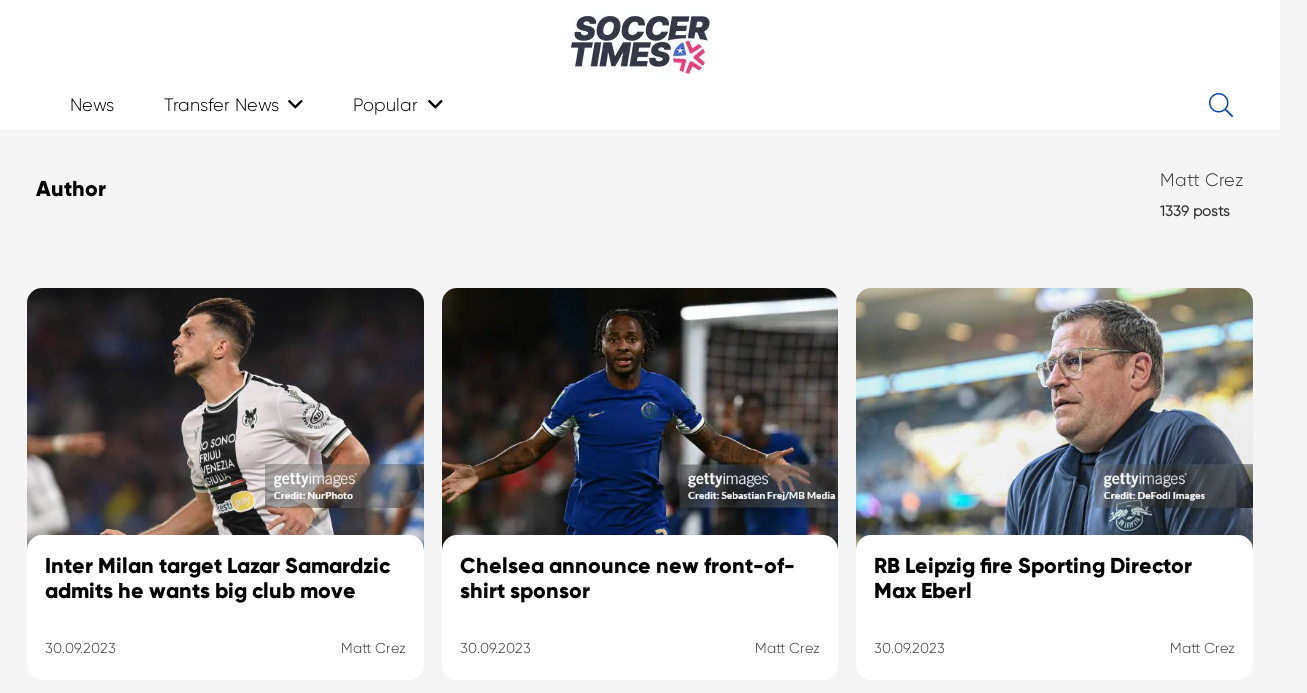

--- FILE ---
content_type: text/html; charset=UTF-8
request_url: https://www.soccertimes.com/author/mcrezz
body_size: 18327
content:

<!DOCTYPE HTML>

<html lang="en-US">

<head>
		
<!-- Google tag (gtag.js) -->
<script async src="https://www.googletagmanager.com/gtag/js?id=G-XJJC4RCMK0"></script>
<script>
  window.dataLayer = window.dataLayer || [];
  function gtag(){dataLayer.push(arguments);}
  gtag('js', new Date());

  gtag('config', 'G-XJJC4RCMK0');
</script>

<!-- clicky tag -->
<script async data-id="101405319" src="//static.getclicky.com/js"></script>
<noscript><p><img alt="Clicky" width="1" height="1" src="//in.getclicky.com/101405319ns.gif" /></p></noscript>

	<meta charset="UTF-8">

	<meta name='robots' content='index, follow, max-image-preview:large, max-snippet:-1, max-video-preview:-1' />
	<style>img:is([sizes="auto" i], [sizes^="auto," i]) { contain-intrinsic-size: 3000px 1500px }</style>
	
	<!-- This site is optimized with the Yoast SEO plugin v24.9 - https://yoast.com/wordpress/plugins/seo/ -->
	<title>Matt Crez, Author at Soccer Times</title>
	<link rel="canonical" href="https://www.soccertimes.com/author/mcrezz" />
	<link rel="next" href="https://www.soccertimes.com/author/mcrezz/page/2" />
	<meta property="og:locale" content="en_US" />
	<meta property="og:type" content="profile" />
	<meta property="og:title" content="Matt Crez, Author at Soccer Times" />
	<meta property="og:url" content="https://www.soccertimes.com/author/mcrezz" />
	<meta property="og:site_name" content="Soccer Times" />
	<meta property="og:image" content="https://media.gettyimages.com/id/1694909474/photo/ssc-napoli-v-udinese-calcio-serie-a-tim.jpg?s=612x612&w=gi&k=20&c=Fm8-XwJGr7oSaE4OKxmEqLlsweqhqUH3m7yPBvGTFdk=" />
	<meta name="twitter:card" content="summary_large_image" />
	<meta name="twitter:image" content="https://media.gettyimages.com/id/1694909474/photo/ssc-napoli-v-udinese-calcio-serie-a-tim.jpg?s=612x612&w=gi&k=20&c=Fm8-XwJGr7oSaE4OKxmEqLlsweqhqUH3m7yPBvGTFdk=" />
	<script type="application/ld+json" class="yoast-schema-graph">{"@context":"https://schema.org","@graph":[{"@type":"ProfilePage","@id":"https://www.soccertimes.com/author/mcrezz","url":"https://www.soccertimes.com/author/mcrezz","name":"Matt Crez, Author at Soccer Times","isPartOf":{"@id":"https://www.soccertimes.com/#website"},"primaryImageOfPage":{"@id":"https://www.soccertimes.com/author/mcrezz#primaryimage"},"image":{"@id":"https://www.soccertimes.com/author/mcrezz#primaryimage"},"thumbnailUrl":"https://media.gettyimages.com/id/1694909474/photo/ssc-napoli-v-udinese-calcio-serie-a-tim.jpg?s=612x612&w=gi&k=20&c=Fm8-XwJGr7oSaE4OKxmEqLlsweqhqUH3m7yPBvGTFdk=","breadcrumb":{"@id":"https://www.soccertimes.com/author/mcrezz#breadcrumb"},"inLanguage":"en-US","potentialAction":[{"@type":"ReadAction","target":["https://www.soccertimes.com/author/mcrezz"]}]},{"@type":"ImageObject","inLanguage":"en-US","@id":"https://www.soccertimes.com/author/mcrezz#primaryimage","url":"https://media.gettyimages.com/id/1694909474/photo/ssc-napoli-v-udinese-calcio-serie-a-tim.jpg?s=612x612&w=gi&k=20&c=Fm8-XwJGr7oSaE4OKxmEqLlsweqhqUH3m7yPBvGTFdk=","contentUrl":"https://media.gettyimages.com/id/1694909474/photo/ssc-napoli-v-udinese-calcio-serie-a-tim.jpg?s=612x612&w=gi&k=20&c=Fm8-XwJGr7oSaE4OKxmEqLlsweqhqUH3m7yPBvGTFdk=","width":"612","height":"408","caption":"Inter Milan target Lazar Samardzic admits he wants big club move"},{"@type":"BreadcrumbList","@id":"https://www.soccertimes.com/author/mcrezz#breadcrumb","itemListElement":[{"@type":"ListItem","position":1,"name":"Home","item":"https://www.soccertimes.com/"},{"@type":"ListItem","position":2,"name":"Archives for Matt Crez"}]},{"@type":"WebSite","@id":"https://www.soccertimes.com/#website","url":"https://www.soccertimes.com/","name":"Soccer Times","description":"Latest Soccer News","potentialAction":[{"@type":"SearchAction","target":{"@type":"EntryPoint","urlTemplate":"https://www.soccertimes.com/?s={search_term_string}"},"query-input":{"@type":"PropertyValueSpecification","valueRequired":true,"valueName":"search_term_string"}}],"inLanguage":"en-US"},{"@type":"Person","@id":"https://www.soccertimes.com/#/schema/person/9d2195beb77ad9d7b0bd175db21d960d","name":"Matt Crez","image":{"@type":"ImageObject","inLanguage":"en-US","@id":"https://www.soccertimes.com/#/schema/person/image/","url":"https://secure.gravatar.com/avatar/9e0bc7654c249370d3a9c67047b62608da64b6198e893a8186b176e85ae46244?s=96&d=monsterid&r=g","contentUrl":"https://secure.gravatar.com/avatar/9e0bc7654c249370d3a9c67047b62608da64b6198e893a8186b176e85ae46244?s=96&d=monsterid&r=g","caption":"Matt Crez"},"mainEntityOfPage":{"@id":"https://www.soccertimes.com/author/mcrezz"}}]}</script>
	<!-- / Yoast SEO plugin. -->


<link rel='dns-prefetch' href='//www.googletagmanager.com' />
<link rel='dns-prefetch' href='//stats.wp.com' />
<link rel='dns-prefetch' href='//pagead2.googlesyndication.com' />
<link rel="alternate" type="application/rss+xml" title="Soccer Times &raquo; Feed" href="https://www.soccertimes.com/feed" />
<link rel="alternate" type="application/rss+xml" title="Soccer Times &raquo; Comments Feed" href="https://www.soccertimes.com/comments/feed" />
<link rel="alternate" type="application/rss+xml" title="Soccer Times &raquo; Posts by Matt Crez Feed" href="https://www.soccertimes.com/author/mcrezz/feed" />
<meta name="viewport" content="width=device-width, initial-scale=1">
<meta name="SKYPE_TOOLBAR" content="SKYPE_TOOLBAR_PARSER_COMPATIBLE">
<meta name="theme-color" content="#f5f5f5">
<meta property="og:title" content="Matt Crez, Author at Soccer Times">
<meta property="og:url" content="https://www.soccertimes.com/author/mcrezz">
<meta property="og:locale" content="en_US">
<meta property="og:site_name" content="Soccer Times">
<meta property="og:type" content="website">
<meta property="og:image" content="https://media.gettyimages.com/id/1694909474/photo/ssc-napoli-v-udinese-calcio-serie-a-tim.jpg?s=612x612&amp;w=gi&amp;k=20&amp;c=Fm8-XwJGr7oSaE4OKxmEqLlsweqhqUH3m7yPBvGTFdk=" itemprop="image">
<link rel="preload" href="https://www.soccertimes.com/wp-content/uploads/2023/02/Gilroy-ExtraBold.woff" as="font" type="font/woff" crossorigin><link rel="preload" href="https://www.soccertimes.com/wp-content/uploads/2023/02/Gilroy-Light.woff" as="font" type="font/woff" crossorigin><link rel="preload" href="https://www.soccertimes.com/wp-content/uploads/Gilroy-Bold.woff" as="font" type="font/woff" crossorigin><script>
window._wpemojiSettings = {"baseUrl":"https:\/\/s.w.org\/images\/core\/emoji\/16.0.1\/72x72\/","ext":".png","svgUrl":"https:\/\/s.w.org\/images\/core\/emoji\/16.0.1\/svg\/","svgExt":".svg","source":{"concatemoji":"https:\/\/www.soccertimes.com\/wp-includes\/js\/wp-emoji-release.min.js?ver=6.8.3"}};
/*! This file is auto-generated */
!function(s,n){var o,i,e;function c(e){try{var t={supportTests:e,timestamp:(new Date).valueOf()};sessionStorage.setItem(o,JSON.stringify(t))}catch(e){}}function p(e,t,n){e.clearRect(0,0,e.canvas.width,e.canvas.height),e.fillText(t,0,0);var t=new Uint32Array(e.getImageData(0,0,e.canvas.width,e.canvas.height).data),a=(e.clearRect(0,0,e.canvas.width,e.canvas.height),e.fillText(n,0,0),new Uint32Array(e.getImageData(0,0,e.canvas.width,e.canvas.height).data));return t.every(function(e,t){return e===a[t]})}function u(e,t){e.clearRect(0,0,e.canvas.width,e.canvas.height),e.fillText(t,0,0);for(var n=e.getImageData(16,16,1,1),a=0;a<n.data.length;a++)if(0!==n.data[a])return!1;return!0}function f(e,t,n,a){switch(t){case"flag":return n(e,"\ud83c\udff3\ufe0f\u200d\u26a7\ufe0f","\ud83c\udff3\ufe0f\u200b\u26a7\ufe0f")?!1:!n(e,"\ud83c\udde8\ud83c\uddf6","\ud83c\udde8\u200b\ud83c\uddf6")&&!n(e,"\ud83c\udff4\udb40\udc67\udb40\udc62\udb40\udc65\udb40\udc6e\udb40\udc67\udb40\udc7f","\ud83c\udff4\u200b\udb40\udc67\u200b\udb40\udc62\u200b\udb40\udc65\u200b\udb40\udc6e\u200b\udb40\udc67\u200b\udb40\udc7f");case"emoji":return!a(e,"\ud83e\udedf")}return!1}function g(e,t,n,a){var r="undefined"!=typeof WorkerGlobalScope&&self instanceof WorkerGlobalScope?new OffscreenCanvas(300,150):s.createElement("canvas"),o=r.getContext("2d",{willReadFrequently:!0}),i=(o.textBaseline="top",o.font="600 32px Arial",{});return e.forEach(function(e){i[e]=t(o,e,n,a)}),i}function t(e){var t=s.createElement("script");t.src=e,t.defer=!0,s.head.appendChild(t)}"undefined"!=typeof Promise&&(o="wpEmojiSettingsSupports",i=["flag","emoji"],n.supports={everything:!0,everythingExceptFlag:!0},e=new Promise(function(e){s.addEventListener("DOMContentLoaded",e,{once:!0})}),new Promise(function(t){var n=function(){try{var e=JSON.parse(sessionStorage.getItem(o));if("object"==typeof e&&"number"==typeof e.timestamp&&(new Date).valueOf()<e.timestamp+604800&&"object"==typeof e.supportTests)return e.supportTests}catch(e){}return null}();if(!n){if("undefined"!=typeof Worker&&"undefined"!=typeof OffscreenCanvas&&"undefined"!=typeof URL&&URL.createObjectURL&&"undefined"!=typeof Blob)try{var e="postMessage("+g.toString()+"("+[JSON.stringify(i),f.toString(),p.toString(),u.toString()].join(",")+"));",a=new Blob([e],{type:"text/javascript"}),r=new Worker(URL.createObjectURL(a),{name:"wpTestEmojiSupports"});return void(r.onmessage=function(e){c(n=e.data),r.terminate(),t(n)})}catch(e){}c(n=g(i,f,p,u))}t(n)}).then(function(e){for(var t in e)n.supports[t]=e[t],n.supports.everything=n.supports.everything&&n.supports[t],"flag"!==t&&(n.supports.everythingExceptFlag=n.supports.everythingExceptFlag&&n.supports[t]);n.supports.everythingExceptFlag=n.supports.everythingExceptFlag&&!n.supports.flag,n.DOMReady=!1,n.readyCallback=function(){n.DOMReady=!0}}).then(function(){return e}).then(function(){var e;n.supports.everything||(n.readyCallback(),(e=n.source||{}).concatemoji?t(e.concatemoji):e.wpemoji&&e.twemoji&&(t(e.twemoji),t(e.wpemoji)))}))}((window,document),window._wpemojiSettings);
</script>
<style id='wp-emoji-styles-inline-css'>

	img.wp-smiley, img.emoji {
		display: inline !important;
		border: none !important;
		box-shadow: none !important;
		height: 1em !important;
		width: 1em !important;
		margin: 0 0.07em !important;
		vertical-align: -0.1em !important;
		background: none !important;
		padding: 0 !important;
	}
</style>
<link rel='stylesheet' id='dashicons-css' href='https://www.soccertimes.com/wp-includes/css/dashicons.min.css?ver=6.8.3' media='all' />
<link rel='stylesheet' id='post-views-counter-frontend-css' href='https://www.soccertimes.com/wp-content/plugins/post-views-counter/css/frontend.min.css?ver=1.5.2' media='all' />
<link rel='stylesheet' id='custom-style-css' href='https://www.soccertimes.com/wp-content/themes/Impreza/css/custom.css?ver=1692967633' media='all' />
<link rel='stylesheet' id='us-style-css' href='https://www.soccertimes.com/wp-content/themes/Impreza/css/style.min.css?ver=8.14' media='all' />

<!-- Google tag (gtag.js) snippet added by Site Kit -->

<!-- Google Analytics snippet added by Site Kit -->
<script src="https://www.googletagmanager.com/gtag/js?id=GT-TWDLXJS" id="google_gtagjs-js" async></script>
<script id="google_gtagjs-js-after">
window.dataLayer = window.dataLayer || [];function gtag(){dataLayer.push(arguments);}
gtag("set","linker",{"domains":["www.soccertimes.com"]});
gtag("js", new Date());
gtag("set", "developer_id.dZTNiMT", true);
gtag("config", "GT-TWDLXJS");
</script>

<!-- End Google tag (gtag.js) snippet added by Site Kit -->
<link rel="https://api.w.org/" href="https://www.soccertimes.com/wp-json/" /><link rel="alternate" title="JSON" type="application/json" href="https://www.soccertimes.com/wp-json/wp/v2/users/16" /><link rel="EditURI" type="application/rsd+xml" title="RSD" href="https://www.soccertimes.com/xmlrpc.php?rsd" />
<meta name="generator" content="WordPress 6.8.3" />
<style>[class$="woocommerce-product-gallery__trigger"] {display:none !important;}</style><meta name="generator" content="Site Kit by Google 1.151.0" />	<style>img#wpstats{display:none}</style>
				<script>
			if ( ! /Android|webOS|iPhone|iPad|iPod|BlackBerry|IEMobile|Opera Mini/i.test( navigator.userAgent ) ) {
				var root = document.getElementsByTagName( 'html' )[ 0 ]
				root.className += " no-touch";
			}
		</script>
		
<!-- Google AdSense meta tags added by Site Kit -->
<meta name="google-adsense-platform-account" content="ca-host-pub-2644536267352236">
<meta name="google-adsense-platform-domain" content="sitekit.withgoogle.com">
<!-- End Google AdSense meta tags added by Site Kit -->
<meta name="generator" content="Powered by WPBakery Page Builder - drag and drop page builder for WordPress."/>

<!-- Google AdSense snippet added by Site Kit -->
<script async src="https://pagead2.googlesyndication.com/pagead/js/adsbygoogle.js?client=ca-pub-5620312849588555&amp;host=ca-host-pub-2644536267352236" crossorigin="anonymous"></script>

<!-- End Google AdSense snippet added by Site Kit -->
<link rel="icon" href="https://www.soccertimes.com/wp-content/uploads/cropped-favicon-32x32-1-32x32.png" sizes="32x32" />
<link rel="icon" href="https://www.soccertimes.com/wp-content/uploads/cropped-favicon-32x32-1-192x192.png" sizes="192x192" />
<link rel="apple-touch-icon" href="https://www.soccertimes.com/wp-content/uploads/cropped-favicon-32x32-1-180x180.png" />
<meta name="msapplication-TileImage" content="https://www.soccertimes.com/wp-content/uploads/cropped-favicon-32x32-1-270x270.png" />
<noscript><style> .wpb_animate_when_almost_visible { opacity: 1; }</style></noscript>
		<style id="us-icon-fonts">@font-face{font-display:block;font-style:normal;font-family:"fontawesome";font-weight:900;src:url("https://www.soccertimes.com/wp-content/themes/Impreza/fonts/fa-solid-900.woff2?ver=8.14") format("woff2"),url("https://www.soccertimes.com/wp-content/themes/Impreza/fonts/fa-solid-900.woff?ver=8.14") format("woff")}.fas{font-family:"fontawesome";font-weight:900}@font-face{font-display:block;font-style:normal;font-family:"fontawesome";font-weight:400;src:url("https://www.soccertimes.com/wp-content/themes/Impreza/fonts/fa-regular-400.woff2?ver=8.14") format("woff2"),url("https://www.soccertimes.com/wp-content/themes/Impreza/fonts/fa-regular-400.woff?ver=8.14") format("woff")}.far{font-family:"fontawesome";font-weight:400}@font-face{font-display:block;font-style:normal;font-family:"fontawesome";font-weight:300;src:url("https://www.soccertimes.com/wp-content/themes/Impreza/fonts/fa-light-300.woff2?ver=8.14") format("woff2"),url("https://www.soccertimes.com/wp-content/themes/Impreza/fonts/fa-light-300.woff?ver=8.14") format("woff")}.fal{font-family:"fontawesome";font-weight:300}@font-face{font-display:block;font-style:normal;font-family:"Font Awesome 5 Duotone";font-weight:900;src:url("https://www.soccertimes.com/wp-content/themes/Impreza/fonts/fa-duotone-900.woff2?ver=8.14") format("woff2"),url("https://www.soccertimes.com/wp-content/themes/Impreza/fonts/fa-duotone-900.woff?ver=8.14") format("woff")}.fad{font-family:"Font Awesome 5 Duotone";font-weight:900}.fad{position:relative}.fad:before{position:absolute}.fad:after{opacity:0.4}@font-face{font-display:block;font-style:normal;font-family:"Font Awesome 5 Brands";font-weight:400;src:url("https://www.soccertimes.com/wp-content/themes/Impreza/fonts/fa-brands-400.woff2?ver=8.14") format("woff2"),url("https://www.soccertimes.com/wp-content/themes/Impreza/fonts/fa-brands-400.woff?ver=8.14") format("woff")}.fab{font-family:"Font Awesome 5 Brands";font-weight:400}@font-face{font-display:block;font-style:normal;font-family:"Material Icons";font-weight:400;src:url("https://www.soccertimes.com/wp-content/themes/Impreza/fonts/material-icons.woff2?ver=8.14") format("woff2"),url("https://www.soccertimes.com/wp-content/themes/Impreza/fonts/material-icons.woff?ver=8.14") format("woff")}.material-icons{font-family:"Material Icons";font-weight:400}</style>

		
		<style id="us-theme-options-css">:root{--color-header-middle-bg:#e3f2fd;--color-header-middle-bg-grad:#e3f2fd;--color-header-middle-text:#000000;--color-header-middle-text-hover:#0d47a1;--color-header-transparent-bg:#e3f2fd;--color-header-transparent-bg-grad:#e3f2fd;--color-header-transparent-text:#000000;--color-header-transparent-text-hover:#ffffff;--color-chrome-toolbar:#f5f5f5;--color-chrome-toolbar-grad:#f5f5f5;--color-header-top-bg:#e3f2fd;--color-header-top-bg-grad:#e3f2fd;--color-header-top-text:#000000;--color-header-top-text-hover:#0d47a1;--color-header-top-transparent-bg:#e3f2fd;--color-header-top-transparent-bg-grad:#e3f2fd;--color-header-top-transparent-text:#000000;--color-header-top-transparent-text-hover:#ffffff;--color-content-bg:#f5f5f5;--color-content-bg-grad:#f5f5f5;--color-content-bg-alt:#f5f5f5;--color-content-bg-alt-grad:#f5f5f5;--color-content-border:#e8e8e8;--color-content-heading:#000000;--color-content-heading-grad:#000000;--color-content-text:#333333;--color-content-link:#0d47a1;--color-content-link-hover:#5472d3;--color-content-primary:#0d47a1;--color-content-primary-grad:#0d47a1;--color-content-secondary:#b1bfca;--color-content-secondary-grad:#b1bfca;--color-content-faded:#999999;--color-content-overlay:rgba(13,71,161,0.75);--color-content-overlay-grad:rgba(13,71,161,0.75);--color-alt-content-bg:#f5f5f5;--color-alt-content-bg-grad:#f5f5f5;--color-alt-content-bg-alt:#f5f5f5;--color-alt-content-bg-alt-grad:#f5f5f5;--color-alt-content-border:#e8e8e8;--color-alt-content-heading:#000000;--color-alt-content-heading-grad:#000000;--color-alt-content-text:#333333;--color-alt-content-link:#0d47a1;--color-alt-content-link-hover:#5472d3;--color-alt-content-primary:#e3f2fd;--color-alt-content-primary-grad:#e3f2fd;--color-alt-content-secondary:#b1bfca;--color-alt-content-secondary-grad:#b1bfca;--color-alt-content-faded:#999999;--color-alt-content-overlay:rgba(13,71,161,0.75);--color-alt-content-overlay-grad:rgba(13,71,161,0.75);--color-footer-bg:#e3f2fd;--color-footer-bg-grad:#e3f2fd;--color-footer-bg-alt:#e3f2fd;--color-footer-bg-alt-grad:#e3f2fd;--color-footer-border:#e3f2fd;--color-footer-heading:#000000;--color-footer-heading-grad:#000000;--color-footer-text:#333333;--color-footer-link:#0d47a1;--color-footer-link-hover:#5472d3;--color-subfooter-bg:#3c3c3c;--color-subfooter-bg-grad:#3c3c3c;--color-subfooter-bg-alt:#e3f2fd;--color-subfooter-bg-alt-grad:#e3f2fd;--color-subfooter-border:#e3f2fd;--color-subfooter-heading:#000000;--color-subfooter-heading-grad:#000000;--color-subfooter-text:#333333;--color-subfooter-link:#0d47a1;--color-subfooter-link-hover:#5472d3;--color-content-primary-faded:rgba(13,71,161,0.15);--box-shadow:0 5px 15px rgba(0,0,0,.15);--box-shadow-up:0 -5px 15px rgba(0,0,0,.15);--site-content-width:1240px;--inputs-font-size:1rem;--inputs-height:2.8rem;--inputs-padding:0.8rem;--inputs-border-width:0px;--inputs-text-color:var(--color-content-text);--font-body:"Gilroy-Light";--font-h1:"Gilroy-ExtraBold";--font-h2:"Gilroy-ExtraBold";--font-h3:"Gilroy-ExtraBold";--font-h4:"Gilroy-ExtraBold";--font-h5:"Gilroy-ExtraBold";--font-h6:"Gilroy-ExtraBold"}html,.l-header .widget,.menu-item-object-us_page_block{font-family:var(--font-body);font-size:18px;line-height:28px}@font-face{font-display:swap;font-style:normal;font-family:"Gilroy-ExtraBold";font-weight:700;src:url(/wp-content/uploads/2023/02/Gilroy-ExtraBold.woff) format("woff")}@font-face{font-display:swap;font-style:normal;font-family:"Gilroy-Light";font-weight:400;src:url(/wp-content/uploads/2023/02/Gilroy-Light.woff) format("woff")}@font-face{font-display:swap;font-style:normal;font-family:"Gilroy-Bold";font-weight:300;src:url(/wp-content/uploads/Gilroy-Bold.woff) format("woff")}h1{font-family:var(--font-h1);font-weight:400;font-size:max( 2rem,2vw );line-height:1.2;letter-spacing:0em;margin-bottom:0.6em}h2{font-family:var(--font-h2);font-weight:400;font-size:max( 1.2rem,1.2vw );line-height:1.2;letter-spacing:0em;margin-bottom:0.6em}h3{font-family:var(--font-h3);font-weight:400;font-size:max( 1.6rem,1.6vw );line-height:1.2;letter-spacing:0em;margin-bottom:0.6em}.widgettitle,h4{font-family:var(--font-h4);font-weight:400;font-size:max( 1.3rem,1.3vw );line-height:1.2;letter-spacing:0em;margin-bottom:0.6em}h5{font-family:var(--font-h5);font-weight:400;font-size:max( 1.3rem,1.3vw );line-height:1.2;letter-spacing:0em;margin-bottom:0.6em}h6{font-family:var(--font-h6);font-weight:400;font-size:max( 1.1rem,1.1vw );line-height:1.2;letter-spacing:0em;margin-bottom:0.6em}@media (max-width:600px){html{font-size:18px;line-height:18px}h1{font-size:1.4rem}h1.vc_custom_heading:not([class*="us_custom_"]){font-size:1.4rem!important}h2{font-size:1rem}h2.vc_custom_heading:not([class*="us_custom_"]){font-size:1rem!important}h3{font-size:1rem}h3.vc_custom_heading:not([class*="us_custom_"]){font-size:1rem!important}.widgettitle,h4{font-size:1rem}h4.vc_custom_heading:not([class*="us_custom_"]){font-size:1rem!important}h5{font-size:1rem}h5.vc_custom_heading:not([class*="us_custom_"]){font-size:1rem!important}h6{font-size:1rem}h6.vc_custom_heading:not([class*="us_custom_"]){font-size:1rem!important}}body{background:var(--color-content-bg-alt)}.l-canvas.type_boxed,.l-canvas.type_boxed .l-subheader,.l-canvas.type_boxed~.l-footer{max-width:1300px}@media (max-width:1330px){.l-main .aligncenter{max-width:calc(100vw - 5rem)}}@media (min-width:1381px){body.usb_preview .hide_on_default{opacity:0.25!important}.vc_hidden-lg,body:not(.usb_preview) .hide_on_default{display:none!important}.default_align_left{text-align:left}.default_align_right{text-align:right}.default_align_center{text-align:center}.w-hwrapper>.default_align_justify,.default_align_justify>.w-btn{width:100%}}@media (min-width:1025px) and (max-width:1380px){body.usb_preview .hide_on_laptops{opacity:0.25!important}.vc_hidden-md,body:not(.usb_preview) .hide_on_laptops{display:none!important}.laptops_align_left{text-align:left}.laptops_align_right{text-align:right}.laptops_align_center{text-align:center}.w-hwrapper>.laptops_align_justify,.laptops_align_justify>.w-btn{width:100%}}@media (min-width:601px) and (max-width:1024px){body.usb_preview .hide_on_tablets{opacity:0.25!important}.vc_hidden-sm,body:not(.usb_preview) .hide_on_tablets{display:none!important}.tablets_align_left{text-align:left}.tablets_align_right{text-align:right}.tablets_align_center{text-align:center}.w-hwrapper>.tablets_align_justify,.tablets_align_justify>.w-btn{width:100%}}@media (max-width:600px){body.usb_preview .hide_on_mobiles{opacity:0.25!important}.vc_hidden-xs,body:not(.usb_preview) .hide_on_mobiles{display:none!important}.mobiles_align_left{text-align:left}.mobiles_align_right{text-align:right}.mobiles_align_center{text-align:center}.w-hwrapper>.mobiles_align_justify,.mobiles_align_justify>.w-btn{width:100%}}@media (max-width:600px){.g-cols.type_default>div[class*="vc_col-xs-"]{margin-top:1rem;margin-bottom:1rem}.g-cols>div:not([class*="vc_col-xs-"]){width:100%;margin:0 0 1.5rem}.g-cols.reversed>div:last-of-type{order:-1}.g-cols.type_boxes>div,.g-cols.reversed>div:first-child,.g-cols:not(.reversed)>div:last-child,.g-cols>div.has_bg_color{margin-bottom:0}.vc_col-xs-1{width:8.3333%}.vc_col-xs-2{width:16.6666%}.vc_col-xs-1\/5{width:20%}.vc_col-xs-3{width:25%}.vc_col-xs-4{width:33.3333%}.vc_col-xs-2\/5{width:40%}.vc_col-xs-5{width:41.6666%}.vc_col-xs-6{width:50%}.vc_col-xs-7{width:58.3333%}.vc_col-xs-3\/5{width:60%}.vc_col-xs-8{width:66.6666%}.vc_col-xs-9{width:75%}.vc_col-xs-4\/5{width:80%}.vc_col-xs-10{width:83.3333%}.vc_col-xs-11{width:91.6666%}.vc_col-xs-12{width:100%}.vc_col-xs-offset-0{margin-left:0}.vc_col-xs-offset-1{margin-left:8.3333%}.vc_col-xs-offset-2{margin-left:16.6666%}.vc_col-xs-offset-1\/5{margin-left:20%}.vc_col-xs-offset-3{margin-left:25%}.vc_col-xs-offset-4{margin-left:33.3333%}.vc_col-xs-offset-2\/5{margin-left:40%}.vc_col-xs-offset-5{margin-left:41.6666%}.vc_col-xs-offset-6{margin-left:50%}.vc_col-xs-offset-7{margin-left:58.3333%}.vc_col-xs-offset-3\/5{margin-left:60%}.vc_col-xs-offset-8{margin-left:66.6666%}.vc_col-xs-offset-9{margin-left:75%}.vc_col-xs-offset-4\/5{margin-left:80%}.vc_col-xs-offset-10{margin-left:83.3333%}.vc_col-xs-offset-11{margin-left:91.6666%}.vc_col-xs-offset-12{margin-left:100%}}@media (min-width:601px){.vc_col-sm-1{width:8.3333%}.vc_col-sm-2{width:16.6666%}.vc_col-sm-1\/5{width:20%}.vc_col-sm-3{width:25%}.vc_col-sm-4{width:33.3333%}.vc_col-sm-2\/5{width:40%}.vc_col-sm-5{width:41.6666%}.vc_col-sm-6{width:50%}.vc_col-sm-7{width:58.3333%}.vc_col-sm-3\/5{width:60%}.vc_col-sm-8{width:66.6666%}.vc_col-sm-9{width:75%}.vc_col-sm-4\/5{width:80%}.vc_col-sm-10{width:83.3333%}.vc_col-sm-11{width:91.6666%}.vc_col-sm-12{width:100%}.vc_col-sm-offset-0{margin-left:0}.vc_col-sm-offset-1{margin-left:8.3333%}.vc_col-sm-offset-2{margin-left:16.6666%}.vc_col-sm-offset-1\/5{margin-left:20%}.vc_col-sm-offset-3{margin-left:25%}.vc_col-sm-offset-4{margin-left:33.3333%}.vc_col-sm-offset-2\/5{margin-left:40%}.vc_col-sm-offset-5{margin-left:41.6666%}.vc_col-sm-offset-6{margin-left:50%}.vc_col-sm-offset-7{margin-left:58.3333%}.vc_col-sm-offset-3\/5{margin-left:60%}.vc_col-sm-offset-8{margin-left:66.6666%}.vc_col-sm-offset-9{margin-left:75%}.vc_col-sm-offset-4\/5{margin-left:80%}.vc_col-sm-offset-10{margin-left:83.3333%}.vc_col-sm-offset-11{margin-left:91.6666%}.vc_col-sm-offset-12{margin-left:100%}}@media (min-width:1025px){.vc_col-md-1{width:8.3333%}.vc_col-md-2{width:16.6666%}.vc_col-md-1\/5{width:20%}.vc_col-md-3{width:25%}.vc_col-md-4{width:33.3333%}.vc_col-md-2\/5{width:40%}.vc_col-md-5{width:41.6666%}.vc_col-md-6{width:50%}.vc_col-md-7{width:58.3333%}.vc_col-md-3\/5{width:60%}.vc_col-md-8{width:66.6666%}.vc_col-md-9{width:75%}.vc_col-md-4\/5{width:80%}.vc_col-md-10{width:83.3333%}.vc_col-md-11{width:91.6666%}.vc_col-md-12{width:100%}.vc_col-md-offset-0{margin-left:0}.vc_col-md-offset-1{margin-left:8.3333%}.vc_col-md-offset-2{margin-left:16.6666%}.vc_col-md-offset-1\/5{margin-left:20%}.vc_col-md-offset-3{margin-left:25%}.vc_col-md-offset-4{margin-left:33.3333%}.vc_col-md-offset-2\/5{margin-left:40%}.vc_col-md-offset-5{margin-left:41.6666%}.vc_col-md-offset-6{margin-left:50%}.vc_col-md-offset-7{margin-left:58.3333%}.vc_col-md-offset-3\/5{margin-left:60%}.vc_col-md-offset-8{margin-left:66.6666%}.vc_col-md-offset-9{margin-left:75%}.vc_col-md-offset-4\/5{margin-left:80%}.vc_col-md-offset-10{margin-left:83.3333%}.vc_col-md-offset-11{margin-left:91.6666%}.vc_col-md-offset-12{margin-left:100%}}@media (min-width:1381px){.vc_col-lg-1{width:8.3333%}.vc_col-lg-2{width:16.6666%}.vc_col-lg-1\/5{width:20%}.vc_col-lg-3{width:25%}.vc_col-lg-4{width:33.3333%}.vc_col-lg-2\/5{width:40%}.vc_col-lg-5{width:41.6666%}.vc_col-lg-6{width:50%}.vc_col-lg-7{width:58.3333%}.vc_col-lg-3\/5{width:60%}.vc_col-lg-8{width:66.6666%}.vc_col-lg-9{width:75%}.vc_col-lg-4\/5{width:80%}.vc_col-lg-10{width:83.3333%}.vc_col-lg-11{width:91.6666%}.vc_col-lg-12{width:100%}.vc_col-lg-offset-0{margin-left:0}.vc_col-lg-offset-1{margin-left:8.3333%}.vc_col-lg-offset-2{margin-left:16.6666%}.vc_col-lg-offset-1\/5{margin-left:20%}.vc_col-lg-offset-3{margin-left:25%}.vc_col-lg-offset-4{margin-left:33.3333%}.vc_col-lg-offset-2\/5{margin-left:40%}.vc_col-lg-offset-5{margin-left:41.6666%}.vc_col-lg-offset-6{margin-left:50%}.vc_col-lg-offset-7{margin-left:58.3333%}.vc_col-lg-offset-3\/5{margin-left:60%}.vc_col-lg-offset-8{margin-left:66.6666%}.vc_col-lg-offset-9{margin-left:75%}.vc_col-lg-offset-4\/5{margin-left:80%}.vc_col-lg-offset-10{margin-left:83.3333%}.vc_col-lg-offset-11{margin-left:91.6666%}.vc_col-lg-offset-12{margin-left:100%}}@media (min-width:601px) and (max-width:1024px){.g-cols.via_flex.type_default>div[class*="vc_col-md-"],.g-cols.via_flex.type_default>div[class*="vc_col-lg-"]{margin-top:1rem;margin-bottom:1rem}}@media (min-width:1025px) and (max-width:1380px){.g-cols.via_flex.type_default>div[class*="vc_col-lg-"]{margin-top:1rem;margin-bottom:1rem}}@media (max-width:599px){.l-canvas{overflow:hidden}.g-cols.stacking_default.reversed>div:last-of-type{order:-1}.g-cols.stacking_default.via_flex>div:not([class*="vc_col-xs"]){width:100%;margin:0 0 1.5rem}.g-cols.stacking_default.via_grid.mobiles-cols_1{grid-template-columns:100%}.g-cols.stacking_default.via_flex.type_boxes>div,.g-cols.stacking_default.via_flex.reversed>div:first-child,.g-cols.stacking_default.via_flex:not(.reversed)>div:last-child,.g-cols.stacking_default.via_flex>div.has_bg_color{margin-bottom:0}.g-cols.stacking_default.via_flex.type_default>.wpb_column.stretched{margin-left:-1rem;margin-right:-1rem}.g-cols.stacking_default.via_grid.mobiles-cols_1>.wpb_column.stretched,.g-cols.stacking_default.via_flex.type_boxes>.wpb_column.stretched{margin-left:-2.5rem;margin-right:-2.5rem;width:auto}.vc_column-inner.type_sticky>.wpb_wrapper,.vc_column_container.type_sticky>.vc_column-inner{top:0!important}}@media (min-width:600px){body:not(.rtl) .l-section.for_sidebar.at_left>div>.l-sidebar,.rtl .l-section.for_sidebar.at_right>div>.l-sidebar{order:-1}.vc_column_container.type_sticky>.vc_column-inner,.vc_column-inner.type_sticky>.wpb_wrapper{position:-webkit-sticky;position:sticky}.l-section.type_sticky{position:-webkit-sticky;position:sticky;top:0;z-index:11;transform:translateZ(0); transition:top 0.3s cubic-bezier(.78,.13,.15,.86) 0.1s}.header_hor .l-header.post_fixed.sticky_auto_hide{z-index:12}.admin-bar .l-section.type_sticky{top:32px}.l-section.type_sticky>.l-section-h{transition:padding-top 0.3s}.header_hor .l-header.pos_fixed:not(.down)~.l-main .l-section.type_sticky:not(:first-of-type){top:var(--header-sticky-height)}.admin-bar.header_hor .l-header.pos_fixed:not(.down)~.l-main .l-section.type_sticky:not(:first-of-type){top:calc( var(--header-sticky-height) + 32px )}.header_hor .l-header.pos_fixed.sticky:not(.down)~.l-main .l-section.type_sticky:first-of-type>.l-section-h{padding-top:var(--header-sticky-height)}.header_hor.headerinpos_bottom .l-header.pos_fixed.sticky:not(.down)~.l-main .l-section.type_sticky:first-of-type>.l-section-h{padding-bottom:var(--header-sticky-height)!important}}@media screen and (min-width:1330px){.g-cols.via_flex.type_default>.wpb_column.stretched:first-of-type{margin-left:calc( var(--site-content-width) / 2 + 0px / 2 + 1.5rem - 50vw)}.g-cols.via_flex.type_default>.wpb_column.stretched:last-of-type{margin-right:calc( var(--site-content-width) / 2 + 0px / 2 + 1.5rem - 50vw)}.l-main .alignfull, .w-separator.width_screen,.g-cols.via_grid>.wpb_column.stretched:first-of-type,.g-cols.via_flex.type_boxes>.wpb_column.stretched:first-of-type{margin-left:calc( var(--site-content-width) / 2 + 0px / 2 - 50vw )}.l-main .alignfull, .w-separator.width_screen,.g-cols.via_grid>.wpb_column.stretched:last-of-type,.g-cols.via_flex.type_boxes>.wpb_column.stretched:last-of-type{margin-right:calc( var(--site-content-width) / 2 + 0px / 2 - 50vw )}}@media (max-width:600px){.w-form-row.for_submit[style*=btn-size-mobiles] .w-btn{font-size:var(--btn-size-mobiles)!important}}a,button,input[type="submit"],.ui-slider-handle{outline:none!important}.w-toplink,.w-header-show{background:rgba(0,0,0,0.3)}.no-touch .w-toplink.active:hover,.no-touch .w-header-show:hover{background:var(--color-content-primary-grad)}button[type="submit"]:not(.w-btn),input[type="submit"]:not(.w-btn),.us-nav-style_1>*,.navstyle_1>.owl-nav button,.us-btn-style_1{font-family:Arial,Helvetica,sans-serif;font-size:1rem;line-height:1.2!important;font-weight:500;font-style:normal;text-transform:none;letter-spacing:0em;border-radius:0.3em;padding:0.5em 0em;background:transparent;border-color:transparent;color:#0d47a1!important}button[type="submit"]:not(.w-btn):before,input[type="submit"]:not(.w-btn),.us-nav-style_1>*:before,.navstyle_1>.owl-nav button:before,.us-btn-style_1:before{border-width:2px}.no-touch button[type="submit"]:not(.w-btn):hover,.no-touch input[type="submit"]:not(.w-btn):hover,.us-nav-style_1>span.current,.no-touch .us-nav-style_1>a:hover,.no-touch .navstyle_1>.owl-nav button:hover,.no-touch .us-btn-style_1:hover{background:transparent;border-color:transparent;color:#0d47a1!important}.us-nav-style_1>*{min-width:calc(1.2em + 2 * 0.5em)}.us-nav-style_2>*,.navstyle_2>.owl-nav button,.us-btn-style_2{font-family:var(--font-body);font-size:1rem;line-height:1.2!important;font-weight:600;font-style:normal;text-transform:none;letter-spacing:0em;border-radius:0.3em;padding:0.8em 10em;background:#0d47a1;border-color:#0d47a1;color:#ffffff!important}.us-nav-style_2>*:before,.navstyle_2>.owl-nav button:before,.us-btn-style_2:before{border-width:2px}.us-nav-style_2>span.current,.no-touch .us-nav-style_2>a:hover,.no-touch .navstyle_2>.owl-nav button:hover,.no-touch .us-btn-style_2:hover{background:#0d47a1;border-color:#0d47a1;color:var(--color-header-middle-bg)!important}.us-nav-style_2>*{min-width:calc(1.2em + 2 * 0.8em)}.us-btn-style_2{overflow:hidden;-webkit-transform:translateZ(0)}.us-btn-style_2>*{position:relative;z-index:1}.no-touch .us-btn-style_2:hover{background:#0d47a1}.no-touch .us-btn-style_2:after{content:"";position:absolute;top:0;left:0;right:0;height:0;transition:height 0.3s;background:#0d47a1}.no-touch .us-btn-style_2:hover:after{height:100%}.us-nav-style_3>*,.navstyle_3>.owl-nav button,.us-btn-style_3{font-family:var(--font-body);font-size:1rem;line-height:1.20!important;font-weight:600;font-style:normal;text-transform:none;letter-spacing:0em;border-radius:2em;padding:0.5em 0.5em;background:#0d47a1;border-color:#0d47a1;color:#ffffff!important}.us-nav-style_3>*:before,.navstyle_3>.owl-nav button:before,.us-btn-style_3:before{border-width:2px}.us-nav-style_3>span.current,.no-touch .us-nav-style_3>a:hover,.no-touch .navstyle_3>.owl-nav button:hover,.no-touch .us-btn-style_3:hover{background:#0d47a1;border-color:#0d47a1;color:var(--color-header-middle-bg)!important}.us-nav-style_3>*{min-width:calc(1.20em + 2 * 0.5em)}.us-btn-style_3{overflow:hidden;-webkit-transform:translateZ(0)}.us-btn-style_3>*{position:relative;z-index:1}.no-touch .us-btn-style_3:hover{background:#0d47a1}.no-touch .us-btn-style_3:after{content:"";position:absolute;top:0;left:0;right:0;height:0;transition:height 0.3s;background:#0d47a1}.no-touch .us-btn-style_3:hover:after{height:100%}.w-filter.state_desktop.style_drop_default .w-filter-item-title,.select2-selection,select,textarea,input:not([type="submit"]),.w-form-checkbox,.w-form-radio{font-weight:400;letter-spacing:0em;border-radius:;background:var(--color-content-bg-alt);border-color:var(--color-content-border);color:var(--color-content-text);box-shadow:0px 1px 0px 0px rgba(0,0,0,0.08) inset}.w-filter.state_desktop.style_drop_default .w-filter-item-title:focus,.select2-container--open .select2-selection,select:focus,textarea:focus,input:not([type="submit"]):focus,input:focus + .w-form-checkbox,input:focus + .w-form-radio{box-shadow:0px 0px 0px 2px var(--color-content-primary)}.w-form-row.move_label .w-form-row-label{font-size:1rem;top:calc(2.8rem/2 + 0px - 0.7em);margin:0 0.8rem;background-color:var(--color-content-bg-alt);color:var(--color-content-text)}.w-form-row.with_icon.move_label .w-form-row-label{margin-left:calc(1.6em + 0.8rem)}.color_alternate input:not([type="submit"]),.color_alternate textarea,.color_alternate select,.color_alternate .w-form-checkbox,.color_alternate .w-form-radio,.color_alternate .move_label .w-form-row-label{background:var(--color-alt-content-bg-alt-grad)}.color_footer-top input:not([type="submit"]),.color_footer-top textarea,.color_footer-top select,.color_footer-top .w-form-checkbox,.color_footer-top .w-form-radio,.color_footer-top .w-form-row.move_label .w-form-row-label{background:var(--color-subfooter-bg-alt-grad)}.color_footer-bottom input:not([type="submit"]),.color_footer-bottom textarea,.color_footer-bottom select,.color_footer-bottom .w-form-checkbox,.color_footer-bottom .w-form-radio,.color_footer-bottom .w-form-row.move_label .w-form-row-label{background:var(--color-footer-bg-alt-grad)}.color_alternate input:not([type="submit"]),.color_alternate textarea,.color_alternate select,.color_alternate .w-form-checkbox,.color_alternate .w-form-radio{border-color:var(--color-alt-content-border)}.color_footer-top input:not([type="submit"]),.color_footer-top textarea,.color_footer-top select,.color_footer-top .w-form-checkbox,.color_footer-top .w-form-radio{border-color:var(--color-subfooter-border)}.color_footer-bottom input:not([type="submit"]),.color_footer-bottom textarea,.color_footer-bottom select,.color_footer-bottom .w-form-checkbox,.color_footer-bottom .w-form-radio{border-color:var(--color-footer-border)}.color_alternate input:not([type="submit"]),.color_alternate textarea,.color_alternate select,.color_alternate .w-form-checkbox,.color_alternate .w-form-radio,.color_alternate .w-form-row-field>i,.color_alternate .w-form-row-field:after,.color_alternate .widget_search form:after,.color_footer-top input:not([type="submit"]),.color_footer-top textarea,.color_footer-top select,.color_footer-top .w-form-checkbox,.color_footer-top .w-form-radio,.color_footer-top .w-form-row-field>i,.color_footer-top .w-form-row-field:after,.color_footer-top .widget_search form:after,.color_footer-bottom input:not([type="submit"]),.color_footer-bottom textarea,.color_footer-bottom select,.color_footer-bottom .w-form-checkbox,.color_footer-bottom .w-form-radio,.color_footer-bottom .w-form-row-field>i,.color_footer-bottom .w-form-row-field:after,.color_footer-bottom .widget_search form:after{color:inherit}.leaflet-default-icon-path{background-image:url(https://www.soccertimes.com/wp-content/themes/Impreza/common/css/vendor/images/marker-icon.png)}</style>

		
		<style id="us-header-css"> .l-subheader.at_middle,.l-subheader.at_middle .w-dropdown-list,.l-subheader.at_middle .type_mobile .w-nav-list.level_1{background:#ffffff;color:var(--color-header-middle-text)}.no-touch .l-subheader.at_middle a:hover,.no-touch .l-header.bg_transparent .l-subheader.at_middle .w-dropdown.opened a:hover{color:var(--color-header-middle-text-hover)}.l-header.bg_transparent:not(.sticky) .l-subheader.at_middle{background:var(--color-header-transparent-bg);color:var(--color-header-middle-text)}.no-touch .l-header.bg_transparent:not(.sticky) .at_middle .w-cart-link:hover,.no-touch .l-header.bg_transparent:not(.sticky) .at_middle .w-text a:hover,.no-touch .l-header.bg_transparent:not(.sticky) .at_middle .w-html a:hover,.no-touch .l-header.bg_transparent:not(.sticky) .at_middle .w-nav>a:hover,.no-touch .l-header.bg_transparent:not(.sticky) .at_middle .w-menu a:hover,.no-touch .l-header.bg_transparent:not(.sticky) .at_middle .w-search>a:hover,.no-touch .l-header.bg_transparent:not(.sticky) .at_middle .w-dropdown a:hover,.no-touch .l-header.bg_transparent:not(.sticky) .at_middle .type_desktop .menu-item.level_1:hover>a{color:var(--color-header-middle-text-hover)}.l-subheader.at_bottom,.l-subheader.at_bottom .w-dropdown-list,.l-subheader.at_bottom .type_mobile .w-nav-list.level_1{background:#ffffff;color:var(--color-header-middle-text)}.no-touch .l-subheader.at_bottom a:hover,.no-touch .l-header.bg_transparent .l-subheader.at_bottom .w-dropdown.opened a:hover{color:var(--color-header-middle-text-hover)}.l-header.bg_transparent:not(.sticky) .l-subheader.at_bottom{background:var(--color-header-transparent-bg);color:var(--color-header-transparent-text)}.no-touch .l-header.bg_transparent:not(.sticky) .at_bottom .w-cart-link:hover,.no-touch .l-header.bg_transparent:not(.sticky) .at_bottom .w-text a:hover,.no-touch .l-header.bg_transparent:not(.sticky) .at_bottom .w-html a:hover,.no-touch .l-header.bg_transparent:not(.sticky) .at_bottom .w-nav>a:hover,.no-touch .l-header.bg_transparent:not(.sticky) .at_bottom .w-menu a:hover,.no-touch .l-header.bg_transparent:not(.sticky) .at_bottom .w-search>a:hover,.no-touch .l-header.bg_transparent:not(.sticky) .at_bottom .w-dropdown a:hover,.no-touch .l-header.bg_transparent:not(.sticky) .at_bottom .type_desktop .menu-item.level_1:hover>a{color:var(--color-header-transparent-text-hover)}.header_ver .l-header{background:#ffffff;color:var(--color-header-middle-text)}@media (min-width:1381px){.hidden_for_default{display:none!important}.l-subheader.at_top{display:none}.l-header{position:relative;z-index:111;width:100%}.l-subheader{margin:0 auto}.l-subheader.width_full{padding-left:1.5rem;padding-right:1.5rem}.l-subheader-h{display:flex;align-items:center;position:relative;margin:0 auto;max-width:var(--site-content-width,1200px);height:inherit}.w-header-show{display:none}.l-header.pos_fixed{position:fixed;left:0}.l-header.pos_fixed:not(.notransition) .l-subheader{transition-property:transform,background,box-shadow,line-height,height;transition-duration:.3s;transition-timing-function:cubic-bezier(.78,.13,.15,.86)}.headerinpos_bottom.sticky_first_section .l-header.pos_fixed{position:fixed!important}.header_hor .l-header.sticky_auto_hide{transition:transform .3s cubic-bezier(.78,.13,.15,.86) .1s}.header_hor .l-header.sticky_auto_hide.down{transform:translateY(-110%)}.l-header.bg_transparent:not(.sticky) .l-subheader{box-shadow:none!important;background:none}.l-header.bg_transparent~.l-main .l-section.width_full.height_auto:first-of-type>.l-section-h{padding-top:0!important;padding-bottom:0!important}.l-header.pos_static.bg_transparent{position:absolute;left:0}.l-subheader.width_full .l-subheader-h{max-width:none!important}.l-header.shadow_thin .l-subheader.at_middle,.l-header.shadow_thin .l-subheader.at_bottom{box-shadow:0 1px 0 rgba(0,0,0,0.08)}.l-header.shadow_wide .l-subheader.at_middle,.l-header.shadow_wide .l-subheader.at_bottom{box-shadow:0 3px 5px -1px rgba(0,0,0,0.1),0 2px 1px -1px rgba(0,0,0,0.05)}.header_hor .l-subheader-cell>.w-cart{margin-left:0;margin-right:0}:root{--header-height:130px;--header-sticky-height:110px}.l-header:before{content:'130'}.l-header.sticky:before{content:'110'}.l-subheader.at_top{line-height:40px;height:40px}.l-header.sticky .l-subheader.at_top{line-height:40px;height:40px}.l-subheader.at_middle{line-height:80px;height:80px}.l-header.sticky .l-subheader.at_middle{line-height:60px;height:60px}.l-subheader.at_bottom{line-height:50px;height:50px}.l-header.sticky .l-subheader.at_bottom{line-height:50px;height:50px}.headerinpos_above .l-header.pos_fixed{overflow:hidden;transition:transform 0.3s;transform:translate3d(0,-100%,0)}.headerinpos_above .l-header.pos_fixed.sticky{overflow:visible;transform:none}.headerinpos_above .l-header.pos_fixed~.l-section>.l-section-h,.headerinpos_above .l-header.pos_fixed~.l-main .l-section:first-of-type>.l-section-h{padding-top:0!important}.headerinpos_below .l-header.pos_fixed:not(.sticky){position:absolute;top:100%}.headerinpos_below .l-header.pos_fixed~.l-main>.l-section:first-of-type>.l-section-h{padding-top:0!important}.headerinpos_below .l-header.pos_fixed~.l-main .l-section.full_height:nth-of-type(2){min-height:100vh}.headerinpos_below .l-header.pos_fixed~.l-main>.l-section:nth-of-type(2)>.l-section-h{padding-top:var(--header-height)}.headerinpos_bottom .l-header.pos_fixed:not(.sticky){position:absolute;top:100vh}.headerinpos_bottom .l-header.pos_fixed~.l-main>.l-section:first-of-type>.l-section-h{padding-top:0!important}.headerinpos_bottom .l-header.pos_fixed~.l-main>.l-section:first-of-type>.l-section-h{padding-bottom:var(--header-height)}.headerinpos_bottom .l-header.pos_fixed.bg_transparent~.l-main .l-section.valign_center:not(.height_auto):first-of-type>.l-section-h{top:calc( var(--header-height) / 2 )}.headerinpos_bottom .l-header.pos_fixed:not(.sticky) .w-cart-dropdown,.headerinpos_bottom .l-header.pos_fixed:not(.sticky) .w-nav.type_desktop .w-nav-list.level_2{bottom:100%;transform-origin:0 100%}.headerinpos_bottom .l-header.pos_fixed:not(.sticky) .w-nav.type_mobile.m_layout_dropdown .w-nav-list.level_1{top:auto;bottom:100%;box-shadow:var(--box-shadow-up)}.headerinpos_bottom .l-header.pos_fixed:not(.sticky) .w-nav.type_desktop .w-nav-list.level_3,.headerinpos_bottom .l-header.pos_fixed:not(.sticky) .w-nav.type_desktop .w-nav-list.level_4{top:auto;bottom:0;transform-origin:0 100%}.headerinpos_bottom .l-header.pos_fixed:not(.sticky) .w-dropdown-list{top:auto;bottom:-0.4em;padding-top:0.4em;padding-bottom:2.4em}.admin-bar .l-header.pos_static.bg_solid~.l-main .l-section.full_height:first-of-type{min-height:calc( 100vh - var(--header-height) - 32px )}.admin-bar .l-header.pos_fixed:not(.sticky_auto_hide)~.l-main .l-section.full_height:not(:first-of-type){min-height:calc( 100vh - var(--header-sticky-height) - 32px )}.admin-bar.headerinpos_below .l-header.pos_fixed~.l-main .l-section.full_height:nth-of-type(2){min-height:calc(100vh - 32px)}}@media (min-width:1025px) and (max-width:1380px){.hidden_for_laptops{display:none!important}.l-subheader.at_top{display:none}.l-header{position:relative;z-index:111;width:100%}.l-subheader{margin:0 auto}.l-subheader.width_full{padding-left:1.5rem;padding-right:1.5rem}.l-subheader-h{display:flex;align-items:center;position:relative;margin:0 auto;max-width:var(--site-content-width,1200px);height:inherit}.w-header-show{display:none}.l-header.pos_fixed{position:fixed;left:0}.l-header.pos_fixed:not(.notransition) .l-subheader{transition-property:transform,background,box-shadow,line-height,height;transition-duration:.3s;transition-timing-function:cubic-bezier(.78,.13,.15,.86)}.headerinpos_bottom.sticky_first_section .l-header.pos_fixed{position:fixed!important}.header_hor .l-header.sticky_auto_hide{transition:transform .3s cubic-bezier(.78,.13,.15,.86) .1s}.header_hor .l-header.sticky_auto_hide.down{transform:translateY(-110%)}.l-header.bg_transparent:not(.sticky) .l-subheader{box-shadow:none!important;background:none}.l-header.bg_transparent~.l-main .l-section.width_full.height_auto:first-of-type>.l-section-h{padding-top:0!important;padding-bottom:0!important}.l-header.pos_static.bg_transparent{position:absolute;left:0}.l-subheader.width_full .l-subheader-h{max-width:none!important}.l-header.shadow_thin .l-subheader.at_middle,.l-header.shadow_thin .l-subheader.at_bottom{box-shadow:0 1px 0 rgba(0,0,0,0.08)}.l-header.shadow_wide .l-subheader.at_middle,.l-header.shadow_wide .l-subheader.at_bottom{box-shadow:0 3px 5px -1px rgba(0,0,0,0.1),0 2px 1px -1px rgba(0,0,0,0.05)}.header_hor .l-subheader-cell>.w-cart{margin-left:0;margin-right:0}:root{--header-height:130px;--header-sticky-height:110px}.l-header:before{content:'130'}.l-header.sticky:before{content:'110'}.l-subheader.at_top{line-height:40px;height:40px}.l-header.sticky .l-subheader.at_top{line-height:40px;height:40px}.l-subheader.at_middle{line-height:80px;height:80px}.l-header.sticky .l-subheader.at_middle{line-height:60px;height:60px}.l-subheader.at_bottom{line-height:50px;height:50px}.l-header.sticky .l-subheader.at_bottom{line-height:50px;height:50px}.headerinpos_above .l-header.pos_fixed{overflow:hidden;transition:transform 0.3s;transform:translate3d(0,-100%,0)}.headerinpos_above .l-header.pos_fixed.sticky{overflow:visible;transform:none}.headerinpos_above .l-header.pos_fixed~.l-section>.l-section-h,.headerinpos_above .l-header.pos_fixed~.l-main .l-section:first-of-type>.l-section-h{padding-top:0!important}.headerinpos_below .l-header.pos_fixed:not(.sticky){position:absolute;top:100%}.headerinpos_below .l-header.pos_fixed~.l-main>.l-section:first-of-type>.l-section-h{padding-top:0!important}.headerinpos_below .l-header.pos_fixed~.l-main .l-section.full_height:nth-of-type(2){min-height:100vh}.headerinpos_below .l-header.pos_fixed~.l-main>.l-section:nth-of-type(2)>.l-section-h{padding-top:var(--header-height)}.headerinpos_bottom .l-header.pos_fixed:not(.sticky){position:absolute;top:100vh}.headerinpos_bottom .l-header.pos_fixed~.l-main>.l-section:first-of-type>.l-section-h{padding-top:0!important}.headerinpos_bottom .l-header.pos_fixed~.l-main>.l-section:first-of-type>.l-section-h{padding-bottom:var(--header-height)}.headerinpos_bottom .l-header.pos_fixed.bg_transparent~.l-main .l-section.valign_center:not(.height_auto):first-of-type>.l-section-h{top:calc( var(--header-height) / 2 )}.headerinpos_bottom .l-header.pos_fixed:not(.sticky) .w-cart-dropdown,.headerinpos_bottom .l-header.pos_fixed:not(.sticky) .w-nav.type_desktop .w-nav-list.level_2{bottom:100%;transform-origin:0 100%}.headerinpos_bottom .l-header.pos_fixed:not(.sticky) .w-nav.type_mobile.m_layout_dropdown .w-nav-list.level_1{top:auto;bottom:100%;box-shadow:var(--box-shadow-up)}.headerinpos_bottom .l-header.pos_fixed:not(.sticky) .w-nav.type_desktop .w-nav-list.level_3,.headerinpos_bottom .l-header.pos_fixed:not(.sticky) .w-nav.type_desktop .w-nav-list.level_4{top:auto;bottom:0;transform-origin:0 100%}.headerinpos_bottom .l-header.pos_fixed:not(.sticky) .w-dropdown-list{top:auto;bottom:-0.4em;padding-top:0.4em;padding-bottom:2.4em}.admin-bar .l-header.pos_static.bg_solid~.l-main .l-section.full_height:first-of-type{min-height:calc( 100vh - var(--header-height) - 32px )}.admin-bar .l-header.pos_fixed:not(.sticky_auto_hide)~.l-main .l-section.full_height:not(:first-of-type){min-height:calc( 100vh - var(--header-sticky-height) - 32px )}.admin-bar.headerinpos_below .l-header.pos_fixed~.l-main .l-section.full_height:nth-of-type(2){min-height:calc(100vh - 32px)}}@media (min-width:601px) and (max-width:1024px){.hidden_for_tablets{display:none!important}.l-subheader.at_top{display:none}.l-header{position:relative;z-index:111;width:100%}.l-subheader{margin:0 auto}.l-subheader.width_full{padding-left:1.5rem;padding-right:1.5rem}.l-subheader-h{display:flex;align-items:center;position:relative;margin:0 auto;max-width:var(--site-content-width,1200px);height:inherit}.w-header-show{display:none}.l-header.pos_fixed{position:fixed;left:0}.l-header.pos_fixed:not(.notransition) .l-subheader{transition-property:transform,background,box-shadow,line-height,height;transition-duration:.3s;transition-timing-function:cubic-bezier(.78,.13,.15,.86)}.headerinpos_bottom.sticky_first_section .l-header.pos_fixed{position:fixed!important}.header_hor .l-header.sticky_auto_hide{transition:transform .3s cubic-bezier(.78,.13,.15,.86) .1s}.header_hor .l-header.sticky_auto_hide.down{transform:translateY(-110%)}.l-header.bg_transparent:not(.sticky) .l-subheader{box-shadow:none!important;background:none}.l-header.bg_transparent~.l-main .l-section.width_full.height_auto:first-of-type>.l-section-h{padding-top:0!important;padding-bottom:0!important}.l-header.pos_static.bg_transparent{position:absolute;left:0}.l-subheader.width_full .l-subheader-h{max-width:none!important}.l-header.shadow_thin .l-subheader.at_middle,.l-header.shadow_thin .l-subheader.at_bottom{box-shadow:0 1px 0 rgba(0,0,0,0.08)}.l-header.shadow_wide .l-subheader.at_middle,.l-header.shadow_wide .l-subheader.at_bottom{box-shadow:0 3px 5px -1px rgba(0,0,0,0.1),0 2px 1px -1px rgba(0,0,0,0.05)}.header_hor .l-subheader-cell>.w-cart{margin-left:0;margin-right:0}:root{--header-height:130px;--header-sticky-height:110px}.l-header:before{content:'130'}.l-header.sticky:before{content:'110'}.l-subheader.at_top{line-height:40px;height:40px}.l-header.sticky .l-subheader.at_top{line-height:40px;height:40px}.l-subheader.at_middle{line-height:80px;height:80px}.l-header.sticky .l-subheader.at_middle{line-height:60px;height:60px}.l-subheader.at_bottom{line-height:50px;height:50px}.l-header.sticky .l-subheader.at_bottom{line-height:50px;height:50px}}@media (max-width:600px){.hidden_for_mobiles{display:none!important}.l-subheader.at_top{display:none}.l-header{position:relative;z-index:111;width:100%}.l-subheader{margin:0 auto}.l-subheader.width_full{padding-left:1.5rem;padding-right:1.5rem}.l-subheader-h{display:flex;align-items:center;position:relative;margin:0 auto;max-width:var(--site-content-width,1200px);height:inherit}.w-header-show{display:none}.l-header.pos_fixed{position:fixed;left:0}.l-header.pos_fixed:not(.notransition) .l-subheader{transition-property:transform,background,box-shadow,line-height,height;transition-duration:.3s;transition-timing-function:cubic-bezier(.78,.13,.15,.86)}.headerinpos_bottom.sticky_first_section .l-header.pos_fixed{position:fixed!important}.header_hor .l-header.sticky_auto_hide{transition:transform .3s cubic-bezier(.78,.13,.15,.86) .1s}.header_hor .l-header.sticky_auto_hide.down{transform:translateY(-110%)}.l-header.bg_transparent:not(.sticky) .l-subheader{box-shadow:none!important;background:none}.l-header.bg_transparent~.l-main .l-section.width_full.height_auto:first-of-type>.l-section-h{padding-top:0!important;padding-bottom:0!important}.l-header.pos_static.bg_transparent{position:absolute;left:0}.l-subheader.width_full .l-subheader-h{max-width:none!important}.l-header.shadow_thin .l-subheader.at_middle,.l-header.shadow_thin .l-subheader.at_bottom{box-shadow:0 1px 0 rgba(0,0,0,0.08)}.l-header.shadow_wide .l-subheader.at_middle,.l-header.shadow_wide .l-subheader.at_bottom{box-shadow:0 3px 5px -1px rgba(0,0,0,0.1),0 2px 1px -1px rgba(0,0,0,0.05)}.header_hor .l-subheader-cell>.w-cart{margin-left:0;margin-right:0}:root{--header-height:130px;--header-sticky-height:110px}.l-header:before{content:'130'}.l-header.sticky:before{content:'110'}.l-subheader.at_top{line-height:40px;height:40px}.l-header.sticky .l-subheader.at_top{line-height:40px;height:40px}.l-subheader.at_middle{line-height:80px;height:80px}.l-header.sticky .l-subheader.at_middle{line-height:60px;height:60px}.l-subheader.at_bottom{line-height:50px;height:50px}.l-header.sticky .l-subheader.at_bottom{line-height:50px;height:50px}}@media (min-width:1381px){.ush_image_1{height:60px!important}.l-header.sticky .ush_image_1{height:60px!important}}@media (min-width:1025px) and (max-width:1380px){.ush_image_1{height:60px!important}.l-header.sticky .ush_image_1{height:60px!important}}@media (min-width:601px) and (max-width:1024px){.ush_image_1{height:50px!important}.l-header.sticky .ush_image_1{height:50px!important}}@media (max-width:600px){.ush_image_1{height:40px!important}.l-header.sticky .ush_image_1{height:40px!important}}.header_hor .ush_menu_1.type_desktop .menu-item.level_1>a:not(.w-btn){padding-left:25px;padding-right:25px}.header_hor .ush_menu_1.type_desktop .menu-item.level_1>a.w-btn{margin-left:25px;margin-right:25px}.header_hor .ush_menu_1.type_desktop.align-edges>.w-nav-list.level_1{margin-left:-25px;margin-right:-25px}.header_ver .ush_menu_1.type_desktop .menu-item.level_1>a:not(.w-btn){padding-top:25px;padding-bottom:25px}.header_ver .ush_menu_1.type_desktop .menu-item.level_1>a.w-btn{margin-top:25px;margin-bottom:25px}.ush_menu_1.type_desktop .menu-item-has-children.level_1>a>.w-nav-arrow{display:inline-block}.ush_menu_1.type_desktop .menu-item:not(.level_1){font-size:14.5px}.ush_menu_1.type_mobile .w-nav-anchor.level_1,.ush_menu_1.type_mobile .w-nav-anchor.level_1 + .w-nav-arrow{font-size:1.1rem}.ush_menu_1.type_mobile .w-nav-anchor:not(.level_1),.ush_menu_1.type_mobile .w-nav-anchor:not(.level_1) + .w-nav-arrow{font-size:0.9rem}@media (min-width:1381px){.ush_menu_1 .w-nav-icon{font-size:36px}}@media (min-width:1025px) and (max-width:1380px){.ush_menu_1 .w-nav-icon{font-size:32px}}@media (min-width:601px) and (max-width:1024px){.ush_menu_1 .w-nav-icon{font-size:28px}}@media (max-width:600px){.ush_menu_1 .w-nav-icon{font-size:24px}}.ush_menu_1 .w-nav-icon>div{border-width:3px}@media screen and (max-width:899px){.w-nav.ush_menu_1>.w-nav-list.level_1{display:none}.ush_menu_1 .w-nav-control{display:block}}.ush_menu_1 .menu-item.level_1>a:not(.w-btn):focus,.no-touch .ush_menu_1 .menu-item.level_1.opened>a:not(.w-btn),.no-touch .ush_menu_1 .menu-item.level_1:hover>a:not(.w-btn){background:transparent;color:var(--color-header-middle-text-hover)}.ush_menu_1 .menu-item.level_1.current-menu-item>a:not(.w-btn),.ush_menu_1 .menu-item.level_1.current-menu-ancestor>a:not(.w-btn),.ush_menu_1 .menu-item.level_1.current-page-ancestor>a:not(.w-btn){background:transparent;color:var(--color-header-middle-text-hover)}.l-header.bg_transparent:not(.sticky) .ush_menu_1.type_desktop .menu-item.level_1.current-menu-item>a:not(.w-btn),.l-header.bg_transparent:not(.sticky) .ush_menu_1.type_desktop .menu-item.level_1.current-menu-ancestor>a:not(.w-btn),.l-header.bg_transparent:not(.sticky) .ush_menu_1.type_desktop .menu-item.level_1.current-page-ancestor>a:not(.w-btn){background:transparent;color:var(--color-header-transparent-text-hover)}.ush_menu_1 .w-nav-list:not(.level_1){background:var(--color-header-middle-bg);color:var(--color-header-middle-text)}.no-touch .ush_menu_1 .menu-item:not(.level_1)>a:focus,.no-touch .ush_menu_1 .menu-item:not(.level_1):hover>a{background:transparent;color:var(--color-header-middle-text-hover)}.ush_menu_1 .menu-item:not(.level_1).current-menu-item>a,.ush_menu_1 .menu-item:not(.level_1).current-menu-ancestor>a,.ush_menu_1 .menu-item:not(.level_1).current-page-ancestor>a{background:transparent;color:var(--color-header-middle-text-hover)}.ush_search_1 .w-search-form{background:var(--color-content-bg);color:var(--color-content-text)}@media (min-width:1381px){.ush_search_1.layout_simple{max-width:300px}.ush_search_1.layout_modern.active{width:300px}.ush_search_1{font-size:24px}}@media (min-width:1025px) and (max-width:1380px){.ush_search_1.layout_simple{max-width:250px}.ush_search_1.layout_modern.active{width:250px}.ush_search_1{font-size:24px}}@media (min-width:601px) and (max-width:1024px){.ush_search_1.layout_simple{max-width:200px}.ush_search_1.layout_modern.active{width:200px}.ush_search_1{font-size:22px}}@media (max-width:600px){.ush_search_1{font-size:20px}}.ush_image_1{margin-top:10px!important}.ush_search_1{color:var(--color-alt-content-link)!important}</style>

		
		<style id="us-custom-css">.post-views{display:none}@media screen and (max-width:899px) .w-nav.ush_menu_2>.w-nav-list.level_1{display:block!important}</style>

		<style id="us-design-options-css">.us_custom_ecd3b896{margin-left:2rem!important;margin-right:2rem!important}.us_custom_eb849559{text-align:center!important}.us_custom_a574d586{color:var(--color-header-middle-text-hover)!important}.us_custom_9ef015cd{margin:1.5rem!important}.us_custom_d4dfa57f{color:var(--color-header-middle-bg)!important;background:#0f1012!important}.us_custom_a8ad455f{margin-left:1.5rem!important;margin-right:1.5rem!important}.us_custom_777a7881{margin-bottom:0.6em!important}.us_custom_a621783b{margin-left:0!important;margin-right:0!important;padding-top:0.5rem!important;background:#323849!important}.us_custom_88da4244{color:#ffffff!important;font-size:17px!important}.us_custom_930925eb{max-height:20px!important}.us_custom_cc32d073{height:0.5rem!important;background:#323849!important}</style>
</head>

<body class="archive author author-mcrezz author-16 wp-theme-Impreza l-body Impreza_8.14 us-core_8.14.1 header_hor headerinpos_top state_default wpb-js-composer js-comp-ver-6.10.0 vc_responsive" itemscope itemtype="https://schema.org/WebPage">




<div class="l-canvas type_wide">

	<header id="page-header" class="l-header pos_fixed shadow_none bg_solid id_9568" itemscope itemtype="https://schema.org/WPHeader"><div class="l-subheader at_middle"><div class="l-subheader-h"><div class="l-subheader-cell at_left"></div><div class="l-subheader-cell at_center"><div class="w-image ush_image_1"><a href="https://www.soccertimes.com" aria-label="Link" class="w-image-h"><img width="141" height="60" src="https://www.soccertimes.com/wp-content/uploads/soccer.webp" class="attachment-full size-full" alt="" decoding="async" /></a></div></div><div class="l-subheader-cell at_right"></div></div></div><div class="l-subheader at_bottom"><div class="l-subheader-h"><div class="l-subheader-cell at_left"><nav class="w-nav type_desktop ush_menu_1 height_full dropdown_height m_align_none m_layout_dropdown" itemscope itemtype="https://schema.org/SiteNavigationElement"><a class="w-nav-control" aria-label="Menu" href="#"><div class="w-nav-icon"><div></div></div></a><ul class="w-nav-list level_1 hide_for_mobiles hover_simple"><li id="menu-item-9840" class="menu-item menu-item-type-taxonomy menu-item-object-category w-nav-item level_1 menu-item-9840"><a class="w-nav-anchor level_1" href="https://www.soccertimes.com/category/news"><span class="w-nav-title">News</span><span class="w-nav-arrow"></span></a></li><li id="menu-item-9863" class="menu-item menu-item-type-taxonomy menu-item-object-category menu-item-has-children w-nav-item level_1 menu-item-9863"><a class="w-nav-anchor level_1" href="https://www.soccertimes.com/category/transfers"><span class="w-nav-title">Transfer News</span><span class="w-nav-arrow"></span></a><ul class="w-nav-list level_2"><li id="menu-item-9870" class="menu-item menu-item-type-taxonomy menu-item-object-category w-nav-item level_2 menu-item-9870"><a class="w-nav-anchor level_2" href="https://www.soccertimes.com/category/league/premier-league"><span class="w-nav-title">Premier League</span><span class="w-nav-arrow"></span></a></li><li id="menu-item-9869" class="menu-item menu-item-type-taxonomy menu-item-object-category w-nav-item level_2 menu-item-9869"><a class="w-nav-anchor level_2" href="https://www.soccertimes.com/category/league/mls"><span class="w-nav-title">MLS</span><span class="w-nav-arrow"></span></a></li><li id="menu-item-9867" class="menu-item menu-item-type-taxonomy menu-item-object-category w-nav-item level_2 menu-item-9867"><a class="w-nav-anchor level_2" href="https://www.soccertimes.com/category/league/la-liga"><span class="w-nav-title">La Liga</span><span class="w-nav-arrow"></span></a></li><li id="menu-item-9871" class="menu-item menu-item-type-taxonomy menu-item-object-category w-nav-item level_2 menu-item-9871"><a class="w-nav-anchor level_2" href="https://www.soccertimes.com/category/transfers/serie-a"><span class="w-nav-title">Serie A</span><span class="w-nav-arrow"></span></a></li><li id="menu-item-9864" class="menu-item menu-item-type-taxonomy menu-item-object-category w-nav-item level_2 menu-item-9864"><a class="w-nav-anchor level_2" href="https://www.soccertimes.com/category/league/bundesliga"><span class="w-nav-title">Bundesliga</span><span class="w-nav-arrow"></span></a></li><li id="menu-item-9868" class="menu-item menu-item-type-taxonomy menu-item-object-category w-nav-item level_2 menu-item-9868"><a class="w-nav-anchor level_2" href="https://www.soccertimes.com/category/league/ligue-1"><span class="w-nav-title">Ligue 1</span><span class="w-nav-arrow"></span></a></li></ul></li><li id="menu-item-10170" class="menu-item menu-item-type-custom menu-item-object-custom menu-item-has-children w-nav-item level_1 menu-item-10170"><a class="w-nav-anchor level_1" href="#"><span class="w-nav-title">Popular</span><span class="w-nav-arrow"></span></a><ul class="w-nav-list level_2"><li id="menu-item-10175" class="menu-item menu-item-type-custom menu-item-object-custom w-nav-item level_2 menu-item-10175"><a class="w-nav-anchor level_2" href="https://www.soccertimes.com/popular/?filter_post_tag=manchester-united&amp;filter_category=transfers"><span class="w-nav-title">Man United transfer news</span><span class="w-nav-arrow"></span></a></li><li id="menu-item-10181" class="menu-item menu-item-type-custom menu-item-object-custom w-nav-item level_2 menu-item-10181"><a class="w-nav-anchor level_2" href="https://www.soccertimes.com/popular/?filter_post_tag=liverpool&amp;filter_category=transfers"><span class="w-nav-title">Liverpool transfer news</span><span class="w-nav-arrow"></span></a></li><li id="menu-item-10176" class="menu-item menu-item-type-custom menu-item-object-custom w-nav-item level_2 menu-item-10176"><a class="w-nav-anchor level_2" href="https://www.soccertimes.com/popular/?filter_post_tag=chelsea&amp;filter_category=transfers"><span class="w-nav-title">Chelsea transfer news</span><span class="w-nav-arrow"></span></a></li><li id="menu-item-10180" class="menu-item menu-item-type-custom menu-item-object-custom w-nav-item level_2 menu-item-10180"><a class="w-nav-anchor level_2" href="https://www.soccertimes.com/popular/?filter_post_tag=manchester-city&amp;filter_category=transfers"><span class="w-nav-title">Man City transfer news</span><span class="w-nav-arrow"></span></a></li><li id="menu-item-10184" class="menu-item menu-item-type-custom menu-item-object-custom w-nav-item level_2 menu-item-10184"><a class="w-nav-anchor level_2" href="https://www.soccertimes.com/popular/?filter_post_tag=arsenal&amp;filter_category=transfers"><span class="w-nav-title">Arsenal transfer news</span><span class="w-nav-arrow"></span></a></li><li id="menu-item-10188" class="menu-item menu-item-type-custom menu-item-object-custom w-nav-item level_2 menu-item-10188"><a class="w-nav-anchor level_2" href="https://www.soccertimes.com/popular/?filter_post_tag=newcastle,newcastle-united&amp;filter_category=transfers"><span class="w-nav-title">Newcastle transfer news</span><span class="w-nav-arrow"></span></a></li><li id="menu-item-10172" class="menu-item menu-item-type-custom menu-item-object-custom w-nav-item level_2 menu-item-10172"><a class="w-nav-anchor level_2" href="https://www.soccertimes.com/popular/?filter_post_tag=barcelona&amp;filter_category=transfers"><span class="w-nav-title">Barcelona transfer news</span><span class="w-nav-arrow"></span></a></li><li id="menu-item-10178" class="menu-item menu-item-type-custom menu-item-object-custom w-nav-item level_2 menu-item-10178"><a class="w-nav-anchor level_2" href="https://www.soccertimes.com/popular/?filter_post_tag=real-madrid&amp;filter_category=transfers"><span class="w-nav-title">Real Madrid transfer news</span><span class="w-nav-arrow"></span></a></li><li id="menu-item-10183" class="menu-item menu-item-type-custom menu-item-object-custom w-nav-item level_2 menu-item-10183"><a class="w-nav-anchor level_2" href="https://www.soccertimes.com/popular/?filter_post_tag=bayern-munich&amp;filter_category=transfers"><span class="w-nav-title">Bayern Munich transfer news</span><span class="w-nav-arrow"></span></a></li><li id="menu-item-10186" class="menu-item menu-item-type-custom menu-item-object-custom w-nav-item level_2 menu-item-10186"><a class="w-nav-anchor level_2" href="https://www.soccertimes.com/popular/?filter_post_tag=paris-saint-germain&amp;filter_category=transfers"><span class="w-nav-title">PSG transfer news</span><span class="w-nav-arrow"></span></a></li></ul></li><li class="w-nav-close"></li></ul><div class="w-nav-options hidden" onclick='return {&quot;mobileWidth&quot;:900,&quot;mobileBehavior&quot;:1}'></div></nav></div><div class="l-subheader-cell at_center"></div><div class="l-subheader-cell at_right"><div class="w-search ush_search_1 has_text_color elm_in_header layout_modern"><a class="w-search-open" aria-label="Search" href="#"><i class="fal fa-search"></i></a><div class="w-search-form"><form class="w-form-row for_text" action="https://www.soccertimes.com/" method="get"><div class="w-form-row-field"><input type="text" name="s" placeholder="Search" aria-label="Search" value/><input type="hidden" name="post_type" value="post" /></div><button aria-label="Close" class="w-search-close" type="button"></button></form></div></div></div></div></div><div class="l-subheader for_hidden hidden"></div></header>
<main id="page-content" class="l-main" itemprop="mainContentOfPage">
	<section class="l-section wpb_row height_small width_full"><div class="l-section-h i-cf"><div class="g-cols vc_row via_flex valign_middle type_default stacking_default"><div class="vc_col-sm-12 wpb_column vc_column_container"><div class="vc_column-inner us_custom_ecd3b896"><div class="wpb_wrapper"><div class="w-hwrapper align_justify valign_middle" style="--hwrapper-gap:1.20rem"><h2 class="w-text us_custom_eb849559"><span class="w-text-h"><span class="w-text-value">Author</span></span></h2><div class="w-separator us_custom_a574d586 has_text_color size_custom with_line width_default thick_2 style_solid color_text align_center" style="height:1px"><div class="w-separator-h"></div></div><div class="w-post-elm post_author vcard author color_link_inherit"><div class="post-author-meta"><div class="post-author-name">Matt Crez</div><div class="post-author-posts">1339 posts</div></div></div></div></div></div></div></div></div></section><section class="l-section wpb_row height_auto width_full"><div class="l-section-h i-cf"><div class="g-cols vc_row via_flex valign_top type_default stacking_default"><div class="vc_col-sm-12 wpb_column vc_column_container"><div class="vc_column-inner us_custom_9ef015cd"><div class="wpb_wrapper"><div class="w-grid type_grid layout_9569 cols_3" id="us_grid_1" data-filterable="true"><style>#us_grid_1 .w-grid-item{padding:0.5rem}#us_grid_1 .w-grid-list{margin:-0.5rem -0.5rem 0.5rem}.w-grid + #us_grid_1 .w-grid-list,.w-grid-none + #us_grid_1 .w-grid-list{margin-top:0.5rem}@media (max-width:1024px){#us_grid_1 .w-grid-item{width:50%}}@media (max-width:600px){#us_grid_1 .w-grid-list{margin:0}#us_grid_1 .w-grid-item{width:100%;padding:0;margin-bottom:0.5rem}}.layout_9569 .w-grid-item-h{}.layout_9569 .usg_post_image_1{border-radius:15px!important;z-index:1!important}.layout_9569 .usg_vwrapper_1{border-radius:15px!important;position:relative!important;bottom:50px!important;background:#ffffff!important}.layout_9569 .usg_post_title_1{padding:1rem!important}.layout_9569 .usg_hwrapper_1{padding-left:1rem!important;padding-bottom:1rem!important;padding-right:1rem!important}.layout_9569 .usg_post_date_1{color:#333333!important;font-size:0.8rem!important;font-weight:400!important}.layout_9569 .usg_post_author_1{color:#333333!important;font-size:0.8rem!important;font-weight:400!important}</style><div class="w-grid-list">	<article class="w-grid-item size_1x1 post-14293 post type-post status-publish format-standard has-post-thumbnail hentry category-news category-serie-a category-transfers tag-inter-milan tag-lazar-samardzic tag-udinese" data-id="14293">
		<div class="w-grid-item-h">
						<div class="w-post-elm post_image usg_post_image_1 has_ratio"><div style="padding-bottom:75%"></div><img post-id="14293" fifu-featured="1" width="600" height="400" src="https://media.gettyimages.com/id/1694909474/photo/ssc-napoli-v-udinese-calcio-serie-a-tim.jpg?s=612x612&amp;w=gi&amp;k=20&amp;c=Fm8-XwJGr7oSaE4OKxmEqLlsweqhqUH3m7yPBvGTFdk=" class="attachment-us_600_400_crop size-us_600_400_crop wp-post-image" alt="Inter Milan target Lazar Samardzic admits he wants big club move" title="Inter Milan target Lazar Samardzic admits he wants big club move" title="Inter Milan target Lazar Samardzic admits he wants big club move" decoding="async" fetchpriority="high" /></div><div class="w-vwrapper usg_vwrapper_1 align_none valign_bottom"><h2 class="w-post-elm post_title usg_post_title_1 entry-title color_link_inherit"><a href="https://www.soccertimes.com/2023/09/30/inter-milan-target-lazar-samardzic-admits-he-wants-big-club-move">Inter Milan target Lazar Samardzic admits he wants big club move</a></h2><div class="w-hwrapper usg_hwrapper_1 align_justify valign_middle" style="--hwrapper-gap:1.20rem"><time class="w-post-elm post_date usg_post_date_1 has_text_color entry-date published" datetime="2023-09-30T13:17:36+00:00">30.09.2023</time><div class="w-post-elm post_author usg_post_author_1 has_text_color vcard author color_link_inherit"><div class="post-author-meta"><a href="https://www.soccertimes.com/author/mcrezz" class="post-author-name fn">Matt Crez</a></div></div></div></div>		</div>
	</article>
	<article class="w-grid-item size_1x1 post-14291 post type-post status-publish format-standard has-post-thumbnail hentry category-news category-premier-league category-transfers tag-chelsea" data-id="14291">
		<div class="w-grid-item-h">
						<div class="w-post-elm post_image usg_post_image_1 has_ratio"><div style="padding-bottom:75%"></div><img post-id="14291" fifu-featured="1" width="591" height="400" src="https://media.gettyimages.com/id/1694055740/photo/chelsea-v-brighton-hove-albion-carabao-cup-third-round.webp?s=612x612&amp;w=gi&amp;k=20&amp;c=NWenNObj-AJWTYmFHRf-CL_mAm-kNbCjvgynkueS1ac=" class="attachment-us_600_400_crop size-us_600_400_crop wp-post-image" alt="Chelsea announce new front-of-shirt sponsor" title="Chelsea announce new front-of-shirt sponsor" title="Chelsea announce new front-of-shirt sponsor" decoding="async" /></div><div class="w-vwrapper usg_vwrapper_1 align_none valign_bottom"><h2 class="w-post-elm post_title usg_post_title_1 entry-title color_link_inherit"><a href="https://www.soccertimes.com/2023/09/30/chelsea-announce-new-front-of-shirt-sponsor">Chelsea announce new front-of-shirt sponsor</a></h2><div class="w-hwrapper usg_hwrapper_1 align_justify valign_middle" style="--hwrapper-gap:1.20rem"><time class="w-post-elm post_date usg_post_date_1 has_text_color entry-date published" datetime="2023-09-30T12:09:35+00:00">30.09.2023</time><div class="w-post-elm post_author usg_post_author_1 has_text_color vcard author color_link_inherit"><div class="post-author-meta"><a href="https://www.soccertimes.com/author/mcrezz" class="post-author-name fn">Matt Crez</a></div></div></div></div>		</div>
	</article>
	<article class="w-grid-item size_1x1 post-14289 post type-post status-publish format-standard has-post-thumbnail hentry category-bundesliga category-news category-transfers tag-bayern-munich tag-rb-leipzig" data-id="14289">
		<div class="w-grid-item-h">
						<div class="w-post-elm post_image usg_post_image_1 has_ratio"><div style="padding-bottom:75%"></div><img post-id="14289" fifu-featured="1" width="600" height="400" src="https://media.gettyimages.com/id/1677743993/photo/bsc-young-boys-v-rb-leipzig-group-g-uefa-champions-league-2023-24.jpg?s=612x612&amp;w=gi&amp;k=20&amp;c=aAfkWND1oeYdOB24wFmJG29t-TbY_1xwSejfXrgS8-M=" class="attachment-us_600_400_crop size-us_600_400_crop wp-post-image" alt="RB Leipzig fire Sporting Director Max Eberl" title="RB Leipzig fire Sporting Director Max Eberl" title="RB Leipzig fire Sporting Director Max Eberl" decoding="async" /></div><div class="w-vwrapper usg_vwrapper_1 align_none valign_bottom"><h2 class="w-post-elm post_title usg_post_title_1 entry-title color_link_inherit"><a href="https://www.soccertimes.com/2023/09/30/rb-leipzig-fire-sporting-director-max-eberl">RB Leipzig fire Sporting Director Max Eberl</a></h2><div class="w-hwrapper usg_hwrapper_1 align_justify valign_middle" style="--hwrapper-gap:1.20rem"><time class="w-post-elm post_date usg_post_date_1 has_text_color entry-date published" datetime="2023-09-30T11:42:05+00:00">30.09.2023</time><div class="w-post-elm post_author usg_post_author_1 has_text_color vcard author color_link_inherit"><div class="post-author-meta"><a href="https://www.soccertimes.com/author/mcrezz" class="post-author-name fn">Matt Crez</a></div></div></div></div>		</div>
	</article>
	<article class="w-grid-item size_1x1 post-14287 post type-post status-publish format-standard has-post-thumbnail hentry category-news category-premier-league category-transfers tag-john-stones tag-manchester-city" data-id="14287">
		<div class="w-grid-item-h">
						<div class="w-post-elm post_image usg_post_image_1 has_ratio"><div style="padding-bottom:75%"></div><img post-id="14287" fifu-featured="1" width="600" height="400" src="https://media.gettyimages.com/id/1620522675/photo/manchester-city-fc-v-sevilla-fc-uefa-super-cup-2023.jpg?s=612x612&amp;w=gi&amp;k=20&amp;c=huQyF_Lazg6Yy082yaBJ7nThjm02rHHjTcf-VH8Amfg=" class="attachment-us_600_400_crop size-us_600_400_crop wp-post-image" alt="John Stones remains out injured for Man City" title="John Stones remains out injured for Man City" title="John Stones remains out injured for Man City" decoding="async" loading="lazy" /></div><div class="w-vwrapper usg_vwrapper_1 align_none valign_bottom"><h2 class="w-post-elm post_title usg_post_title_1 entry-title color_link_inherit"><a href="https://www.soccertimes.com/2023/09/30/john-stones-remains-out-injured-for-man-city">John Stones remains out injured for Man City</a></h2><div class="w-hwrapper usg_hwrapper_1 align_justify valign_middle" style="--hwrapper-gap:1.20rem"><time class="w-post-elm post_date usg_post_date_1 has_text_color entry-date published" datetime="2023-09-30T11:05:25+00:00">30.09.2023</time><div class="w-post-elm post_author usg_post_author_1 has_text_color vcard author color_link_inherit"><div class="post-author-meta"><a href="https://www.soccertimes.com/author/mcrezz" class="post-author-name fn">Matt Crez</a></div></div></div></div>		</div>
	</article>
	<article class="w-grid-item size_1x1 post-14285 post type-post status-publish format-standard has-post-thumbnail hentry category-news category-serie-a category-transfers tag-juventus tag-max-allegri" data-id="14285">
		<div class="w-grid-item-h">
						<div class="w-post-elm post_image usg_post_image_1 has_ratio"><div style="padding-bottom:75%"></div><img post-id="14285" fifu-featured="1" width="600" height="400" src="https://media.gettyimages.com/id/1697744480/photo/massimiliano-allegri-head-coach-of-juventus-fc-smiles.webp?s=612x612&amp;w=gi&amp;k=20&amp;c=UL_AnM21sOaQfglt99ZkaenZzBsr_cO29XutF8Q8zjU=" class="attachment-us_600_400_crop size-us_600_400_crop wp-post-image" alt="Juventus manager Max Allegri given vote of confidence" title="Juventus manager Max Allegri given vote of confidence" title="Juventus manager Max Allegri given vote of confidence" decoding="async" loading="lazy" /></div><div class="w-vwrapper usg_vwrapper_1 align_none valign_bottom"><h2 class="w-post-elm post_title usg_post_title_1 entry-title color_link_inherit"><a href="https://www.soccertimes.com/2023/09/30/juventus-manager-max-allegri-given-vote-of-confidence">Juventus manager Max Allegri given vote of confidence</a></h2><div class="w-hwrapper usg_hwrapper_1 align_justify valign_middle" style="--hwrapper-gap:1.20rem"><time class="w-post-elm post_date usg_post_date_1 has_text_color entry-date published" datetime="2023-09-30T10:49:50+00:00">30.09.2023</time><div class="w-post-elm post_author usg_post_author_1 has_text_color vcard author color_link_inherit"><div class="post-author-meta"><a href="https://www.soccertimes.com/author/mcrezz" class="post-author-name fn">Matt Crez</a></div></div></div></div>		</div>
	</article>
	<article class="w-grid-item size_1x1 post-14282 post type-post status-publish format-standard has-post-thumbnail hentry category-news category-premier-league category-transfers tag-arsenal tag-aston-villa tag-chelsea tag-ollie-watkins" data-id="14282">
		<div class="w-grid-item-h">
						<div class="w-post-elm post_image usg_post_image_1 has_ratio"><div style="padding-bottom:75%"></div><img post-id="14282" fifu-featured="1" width="600" height="400" src="https://media.gettyimages.com/id/1694458245/photo/aston-villa-v-everton-carabao-cup-third-round.jpg?s=612x612&amp;w=gi&amp;k=20&amp;c=m9gxaDsqluGqtgYn-a_nUA2l6nlHJQcrED-EiCReNyc=" class="attachment-us_600_400_crop size-us_600_400_crop wp-post-image" alt="Aston Villa hopeful Arsenal target Ollie Watkins signs new deal" title="Aston Villa hopeful Arsenal target Ollie Watkins signs new deal" title="Aston Villa hopeful Arsenal target Ollie Watkins signs new deal" decoding="async" loading="lazy" /></div><div class="w-vwrapper usg_vwrapper_1 align_none valign_bottom"><h2 class="w-post-elm post_title usg_post_title_1 entry-title color_link_inherit"><a href="https://www.soccertimes.com/2023/09/29/aston-villa-hopeful-arsenal-target-ollie-watkins-signs-new-deal">Aston Villa hopeful Arsenal target Ollie Watkins signs new deal</a></h2><div class="w-hwrapper usg_hwrapper_1 align_justify valign_middle" style="--hwrapper-gap:1.20rem"><time class="w-post-elm post_date usg_post_date_1 has_text_color entry-date published" datetime="2023-09-29T14:01:08+00:00">29.09.2023</time><div class="w-post-elm post_author usg_post_author_1 has_text_color vcard author color_link_inherit"><div class="post-author-meta"><a href="https://www.soccertimes.com/author/mcrezz" class="post-author-name fn">Matt Crez</a></div></div></div></div>		</div>
	</article>
	<article class="w-grid-item size_1x1 post-14278 post type-post status-publish format-standard has-post-thumbnail hentry category-news category-premier-league category-transfers tag-ben-chilwell tag-chelsea" data-id="14278">
		<div class="w-grid-item-h">
						<div class="w-post-elm post_image usg_post_image_1 has_ratio"><div style="padding-bottom:75%"></div><img post-id="14278" fifu-featured="1" width="600" height="400" src="https://media.gettyimages.com/id/1706072348/photo/chelsea-v-brighton-hove-albion-carabao-cup-third-round.jpg?s=612x612&amp;w=gi&amp;k=20&amp;c=slIIrk-PyvmomJ2u8-K6qScAw3Qy2KL5J_7_obvB7mA=" class="attachment-us_600_400_crop size-us_600_400_crop wp-post-image" alt="Mauricio Pochettino reveals he&#8217;s received &#8216;bad news&#8217; about Ben Chilwell" title="Mauricio Pochettino reveals he&#8217;s received &#8216;bad news&#8217; about Ben Chilwell" title="Mauricio Pochettino reveals he&#8217;s received &#8216;bad news&#8217; about Ben Chilwell" decoding="async" loading="lazy" /></div><div class="w-vwrapper usg_vwrapper_1 align_none valign_bottom"><h2 class="w-post-elm post_title usg_post_title_1 entry-title color_link_inherit"><a href="https://www.soccertimes.com/2023/09/29/mauricio-pochettino-reveals-hes-received-bad-news-about-ben-chilwell">Mauricio Pochettino reveals he&#8217;s received &#8216;bad news&#8217; about Ben Chilwell</a></h2><div class="w-hwrapper usg_hwrapper_1 align_justify valign_middle" style="--hwrapper-gap:1.20rem"><time class="w-post-elm post_date usg_post_date_1 has_text_color entry-date published" datetime="2023-09-29T13:23:25+00:00">29.09.2023</time><div class="w-post-elm post_author usg_post_author_1 has_text_color vcard author color_link_inherit"><div class="post-author-meta"><a href="https://www.soccertimes.com/author/mcrezz" class="post-author-name fn">Matt Crez</a></div></div></div></div>		</div>
	</article>
	<article class="w-grid-item size_1x1 post-14276 post type-post status-publish format-standard has-post-thumbnail hentry category-news category-premier-league category-transfers tag-lisandro-martinez tag-manchester-united tag-sergio-reguillon" data-id="14276">
		<div class="w-grid-item-h">
						<div class="w-post-elm post_image usg_post_image_1 has_ratio"><div style="padding-bottom:75%"></div><img post-id="14276" fifu-featured="1" width="600" height="400" src="https://media.gettyimages.com/id/1678132272/photo/fc-bayern-m%C3%BCnchen-v-manchester-united-group-a-uefa-champions-league-2023-24.jpg?s=612x612&amp;w=gi&amp;k=20&amp;c=9pZm0n1MucK7Zl9ofyIiawXiK3R1Hx1CQD08SmXCZ2o=" class="attachment-us_600_400_crop size-us_600_400_crop wp-post-image" alt="Man United defenders Lisandro Martinez and Sergio Reguillon ruled out" title="Man United defenders Lisandro Martinez and Sergio Reguillon ruled out" title="Man United defenders Lisandro Martinez and Sergio Reguillon ruled out" decoding="async" loading="lazy" /></div><div class="w-vwrapper usg_vwrapper_1 align_none valign_bottom"><h2 class="w-post-elm post_title usg_post_title_1 entry-title color_link_inherit"><a href="https://www.soccertimes.com/2023/09/29/man-united-defenders-lisandro-martinez-and-sergio-reguillon-ruled-out">Man United defenders Lisandro Martinez and Sergio Reguillon ruled out</a></h2><div class="w-hwrapper usg_hwrapper_1 align_justify valign_middle" style="--hwrapper-gap:1.20rem"><time class="w-post-elm post_date usg_post_date_1 has_text_color entry-date published" datetime="2023-09-29T12:07:02+00:00">29.09.2023</time><div class="w-post-elm post_author usg_post_author_1 has_text_color vcard author color_link_inherit"><div class="post-author-meta"><a href="https://www.soccertimes.com/author/mcrezz" class="post-author-name fn">Matt Crez</a></div></div></div></div>		</div>
	</article>
	<article class="w-grid-item size_1x1 post-14274 post type-post status-publish format-standard has-post-thumbnail hentry category-la-liga category-news category-serie-a category-transfers tag-atalanta tag-monza tag-papu-gomez tag-sevilla" data-id="14274">
		<div class="w-grid-item-h">
						<div class="w-post-elm post_image usg_post_image_1 has_ratio"><div style="padding-bottom:75%"></div><img post-id="14274" fifu-featured="1" width="600" height="400" src="https://media.gettyimages.com/id/1679995988/photo/deportivo-alaves-v-sevilla-fc-laliga-ea-sports.jpg?s=612x612&amp;w=gi&amp;k=20&amp;c=q59rTQQEyCnYCKJMAWDOH-natI6lhp-OT_LeJivkLKQ=" class="attachment-us_600_400_crop size-us_600_400_crop wp-post-image" alt="Free agent Papu Gomez set to sign for Monza" title="Free agent Papu Gomez set to sign for Monza" title="Free agent Papu Gomez set to sign for Monza" decoding="async" loading="lazy" /></div><div class="w-vwrapper usg_vwrapper_1 align_none valign_bottom"><h2 class="w-post-elm post_title usg_post_title_1 entry-title color_link_inherit"><a href="https://www.soccertimes.com/2023/09/29/free-agent-papu-gomez-set-to-sign-for-monza">Free agent Papu Gomez set to sign for Monza</a></h2><div class="w-hwrapper usg_hwrapper_1 align_justify valign_middle" style="--hwrapper-gap:1.20rem"><time class="w-post-elm post_date usg_post_date_1 has_text_color entry-date published" datetime="2023-09-29T11:26:18+00:00">29.09.2023</time><div class="w-post-elm post_author usg_post_author_1 has_text_color vcard author color_link_inherit"><div class="post-author-meta"><a href="https://www.soccertimes.com/author/mcrezz" class="post-author-name fn">Matt Crez</a></div></div></div></div>		</div>
	</article>
	<article class="w-grid-item size_1x1 post-14272 post type-post status-publish format-standard has-post-thumbnail hentry category-news category-premier-league category-transfers tag-antony tag-manchester-united" data-id="14272">
		<div class="w-grid-item-h">
						<div class="w-post-elm post_image usg_post_image_1 has_ratio"><div style="padding-bottom:75%"></div><img post-id="14272" fifu-featured="1" width="600" height="400" src="https://media.gettyimages.com/id/1642897644/photo/arsenal-fc-v-manchester-united-premier-league.jpg?s=612x612&amp;w=gi&amp;k=20&amp;c=UtqbT-L1b_Z3gZwgeZBK0h0tjO7awddEkz39vAxwPx8=" class="attachment-us_600_400_crop size-us_600_400_crop wp-post-image" alt="Man United confirm Antony is available for selection" title="Man United confirm Antony is available for selection" title="Man United confirm Antony is available for selection" decoding="async" loading="lazy" /></div><div class="w-vwrapper usg_vwrapper_1 align_none valign_bottom"><h2 class="w-post-elm post_title usg_post_title_1 entry-title color_link_inherit"><a href="https://www.soccertimes.com/2023/09/29/man-united-confirm-antony-is-available-for-selection">Man United confirm Antony is available for selection</a></h2><div class="w-hwrapper usg_hwrapper_1 align_justify valign_middle" style="--hwrapper-gap:1.20rem"><time class="w-post-elm post_date usg_post_date_1 has_text_color entry-date published" datetime="2023-09-29T10:25:44+00:00">29.09.2023</time><div class="w-post-elm post_author usg_post_author_1 has_text_color vcard author color_link_inherit"><div class="post-author-meta"><a href="https://www.soccertimes.com/author/mcrezz" class="post-author-name fn">Matt Crez</a></div></div></div></div>		</div>
	</article>
</div><div class="w-grid-preloader"><div class="g-preloader type_1">
	<div></div>
</div>
</div>		<div class="g-loadmore ">
			<div class="g-preloader type_1">
				<div></div>
			</div>
			<button class="w-btn us-btn-style_2">
				<span class="w-btn-label">Load More</span>
			</button>
		</div>
			<div class="w-grid-json hidden" onclick='return {&quot;action&quot;:&quot;us_ajax_grid&quot;,&quot;ajax_url&quot;:&quot;https:\/\/www.soccertimes.com\/wp-admin\/admin-ajax.php&quot;,&quot;infinite_scroll&quot;:0,&quot;max_num_pages&quot;:134,&quot;pagination&quot;:&quot;ajax&quot;,&quot;permalink_url&quot;:&quot;https:\/\/www.soccertimes.com\/author\/mcrezz&quot;,&quot;template_vars&quot;:{&quot;columns&quot;:&quot;3&quot;,&quot;exclude_items&quot;:&quot;none&quot;,&quot;img_size&quot;:&quot;default&quot;,&quot;ignore_items_size&quot;:0,&quot;items_layout&quot;:&quot;9569&quot;,&quot;items_offset&quot;:&quot;1&quot;,&quot;load_animation&quot;:&quot;none&quot;,&quot;overriding_link&quot;:&quot;none&quot;,&quot;post_id&quot;:9678,&quot;query_args&quot;:{&quot;author_name&quot;:&quot;mcrezz&quot;,&quot;post_type&quot;:[&quot;post&quot;],&quot;post_status&quot;:[&quot;publish&quot;],&quot;tax_query&quot;:[]},&quot;orderby_query_args&quot;:{&quot;orderby&quot;:{&quot;date&quot;:&quot;DESC&quot;}},&quot;type&quot;:&quot;grid&quot;,&quot;us_grid_ajax_index&quot;:1,&quot;us_grid_filter_params&quot;:null,&quot;us_grid_index&quot;:1,&quot;_us_grid_post_type&quot;:&quot;current_query&quot;}}'></div>
	</div></div></div></div></div></div></section>
</main>

</div>
<footer  id="page-footer" class="l-footer" itemscope itemtype="https://schema.org/WPFooter">
		<section class="l-section wpb_row us_custom_d4dfa57f has_text_color height_auto width_full"><div class="l-section-h i-cf"><div class="g-cols vc_row via_flex valign_top type_default stacking_default"><div class="vc_col-sm-12 wpb_column vc_column_container"><div class="vc_column-inner"><div class="wpb_wrapper"><div class="w-separator size_small"></div><div class="g-cols wpb_row us_custom_a8ad455f via_flex valign_top type_default stacking_default"><div class="vc_col-sm-3 wpb_column vc_column_container"><div class="vc_column-inner"><div class="wpb_wrapper"><div class="w-html footer-about-us"><h4 class="red-heading">About us</h4>
<p>SoccerTimes.com is fanatical about soccer and is no standard soccer news and information website!
Keeping you, our likeminded, soccer mad website visitors up to date with all that is happening around the globe regarding every single aspect of soccer is what our team is tasked with doing.
We know factual up to the second soccer news and information is all part and parcel of being a soccer fan, and that is exactly what you are going to be supplied with, by the bucket full!</p></div></div></div></div><div class="vc_col-sm-3 wpb_column vc_column_container"><div class="vc_column-inner"><div class="wpb_wrapper"><div  class="vc_wp_tagcloud wpb_content_element footer-categories"><div class="widget widget_tag_cloud"><h2 class="widgettitle">Categories</h2><div class="tagcloud"><a href="https://www.soccertimes.com/category/league/bundesliga" class="tag-cloud-link tag-link-205 tag-link-position-1" style="font-size: 16.783439490446pt;" aria-label="Bundesliga (279 items)">Bundesliga</a>
<a href="https://www.soccertimes.com/category/league/champions-league" class="tag-cloud-link tag-link-210 tag-link-position-2" style="font-size: 10.675159235669pt;" aria-label="Champions League (11 items)">Champions League</a>
<a href="https://www.soccertimes.com/category/league/europa-league" class="tag-cloud-link tag-link-211 tag-link-position-3" style="font-size: 8pt;" aria-label="Europa League (2 items)">Europa League</a>
<a href="https://www.soccertimes.com/category/league/la-liga" class="tag-cloud-link tag-link-204 tag-link-position-4" style="font-size: 17.140127388535pt;" aria-label="La Liga (335 items)">La Liga</a>
<a href="https://www.soccertimes.com/category/league" class="tag-cloud-link tag-link-275 tag-link-position-5" style="font-size: 10.095541401274pt;" aria-label="League (8 items)">League</a>
<a href="https://www.soccertimes.com/category/league/ligue-1" class="tag-cloud-link tag-link-206 tag-link-position-6" style="font-size: 16.203821656051pt;" aria-label="Ligue 1 (207 items)">Ligue 1</a>
<a href="https://www.soccertimes.com/category/league/mls" class="tag-cloud-link tag-link-202 tag-link-position-7" style="font-size: 15.40127388535pt;" aria-label="MLS (138 items)">MLS</a>
<a href="https://www.soccertimes.com/category/news" class="tag-cloud-link tag-link-1 tag-link-position-8" style="font-size: 22pt;" aria-label="News (4,128 items)">News</a>
<a href="https://www.soccertimes.com/category/league/premier-league" class="tag-cloud-link tag-link-203 tag-link-position-9" style="font-size: 19.815286624204pt;" aria-label="Premier League (1,339 items)">Premier League</a>
<a href="https://www.soccertimes.com/category/league/saudi-arabia-pro-league" class="tag-cloud-link tag-link-851 tag-link-position-10" style="font-size: 14.643312101911pt;" aria-label="Saudi Arabia Pro League (93 items)">Saudi Arabia Pro League</a>
<a href="https://www.soccertimes.com/category/transfers/serie-a" class="tag-cloud-link tag-link-207 tag-link-position-11" style="font-size: 16.917197452229pt;" aria-label="Serie A (303 items)">Serie A</a>
<a href="https://www.soccertimes.com/category/transfers" class="tag-cloud-link tag-link-218 tag-link-position-12" style="font-size: 20.394904458599pt;" aria-label="Transfer News (1,798 items)">Transfer News</a>
<a href="https://www.soccertimes.com/category/league/usmnt" class="tag-cloud-link tag-link-212 tag-link-position-13" style="font-size: 15.356687898089pt;" aria-label="USMNT (134 items)">USMNT</a></div>
</div></div></div></div></div><div class="vc_col-sm-3 wpb_column vc_column_container"><div class="vc_column-inner"><div class="wpb_wrapper"><div class="w-html"><h4 class="red-heading">Helpful Links</h4>
<ul class="footer-list">
<li><a href="https://www.soccertimes.com/about-us">About us</a></li>
<li><a href="https://www.soccertimes.com/contact-us">Contact us</a></li>
<li><a href="https://www.soccertimes.com/privacy-policy-2">Privacy Policy</a></li>
<li><a href="https://www.soccertimes.com/terms-and-conditions">Terms and Conditions</a></li>


</ul></div></div></div></div><div class="vc_col-sm-3 wpb_column vc_column_container"><div class="vc_column-inner"><div class="wpb_wrapper"><div class="w-html us_custom_777a7881"><h4 class="red-heading">Share with friends</h4></div><div class="w-sharing footer-social type_outlined align_none color_default"><div class="w-sharing-list"><a class="w-sharing-item facebook" href="https://www.facebook.com/sharer/sharer.php?u=https://www.soccertimes.com/author/mcrezz&amp;quote=Inter Milan target Lazar Samardzic admits he wants big club move" title="Share this" aria-label="Share this" onclick="window.open(this.href, &quot;facebook&quot;, &quot;toolbar=0,width=900,height=500&quot;); return false;"><i class="fab fa-facebook"></i></a><a class="w-sharing-item twitter" href="https://twitter.com/intent/tweet?text=Inter Milan target Lazar Samardzic admits he wants big club move&amp;url=https://www.soccertimes.com/author/mcrezz" title="Tweet this" aria-label="Tweet this" onclick="window.open(this.href, &quot;twitter&quot;, &quot;toolbar=0,width=650,height=360&quot;); return false;"><i class="fab fa-twitter"></i></a><a class="w-sharing-item telegram" href="https://t.me/share/url?url=https://www.soccertimes.com/author/mcrezz&amp;text=Inter Milan target Lazar Samardzic admits he wants big club move" title="Share this" aria-label="Share this" onclick="window.open(this.href, &quot;telegram&quot;, &quot;toolbar=no,width=600,height=450&quot;); return false;"><i class="fab fa-telegram"></i></a></div></div></div></div></div></div><div class="w-separator size_medium"></div><div class="g-cols wpb_row us_custom_a621783b footer-copyright via_flex valign_top type_default stacking_default"><div class="vc_col-sm-6 wpb_column vc_column_container"><div class="vc_column-inner"><div class="wpb_wrapper"><div class="wpb_text_column us_custom_88da4244 has_text_color"><div class="wpb_wrapper"><p style="text-align: center;">Copyright © 2023 Soccer Times. | All Rights Reserved.</p>
</div></div></div></div></div><div class="vc_col-sm-6 wpb_column vc_column_container"><div class="vc_column-inner"><div class="wpb_wrapper"><div class="w-image us_custom_930925eb align_center"><div class="w-image-h"><img width="200" height="26" src="https://www.soccertimes.com/wp-content/uploads/2023/02/begambleaware-logo.webp" class="attachment-full size-full" alt="" decoding="async" loading="lazy" /></div></div></div></div></div></div><div class="w-separator us_custom_cc32d073 size_small"></div></div></div></div></div></div></section>
	</footer>
	<a class="w-toplink pos_right" href="#" title="Back to top" aria-label="Back to top"><span></span></a>	<button id="w-header-show" class="w-header-show" aria-label="Menu"><span>Menu</span></button>
	<div class="w-header-overlay"></div>
		<script>
		// Store some global theme options used in JS
		if ( window.$us === undefined ) {
			window.$us = {};
		}
		$us.canvasOptions = ( $us.canvasOptions || {} );
		$us.canvasOptions.disableEffectsWidth = 900;
		$us.canvasOptions.columnsStackingWidth = 600;
		$us.canvasOptions.backToTopDisplay = 100;
		$us.canvasOptions.scrollDuration = 1000;

		$us.langOptions = ( $us.langOptions || {} );
		$us.langOptions.magnificPopup = ( $us.langOptions.magnificPopup || {} );
		$us.langOptions.magnificPopup.tPrev = 'Previous (Left arrow key)';
		$us.langOptions.magnificPopup.tNext = 'Next (Right arrow key)';
		$us.langOptions.magnificPopup.tCounter = '%curr% of %total%';

		$us.navOptions = ( $us.navOptions || {} );
		$us.navOptions.mobileWidth = 900;
		$us.navOptions.togglable = true;
		$us.ajaxLoadJs = true;
		$us.templateDirectoryUri = 'https://www.soccertimes.com/wp-content/themes/Impreza';
		$us.responsiveBreakpoints = {"default":0,"laptops":1380,"tablets":1024,"mobiles":600};
	</script>
	<script>if ( window.$us === undefined ) window.$us = {};$us.headerSettings = {"default":{"layout":{"hidden":[],"middle_left":[],"middle_right":[],"middle_center":["image:1"],"bottom_right":["search:1"],"bottom_left":["menu:1"],"bottom_center":[],"top_center":[]},"options":{"custom_breakpoint":0,"breakpoint":"","orientation":"hor","sticky":true,"sticky_auto_hide":false,"scroll_breakpoint":"1px","transparent":0,"width":"300px","elm_align":"center","shadow":"none","top_show":0,"top_height":"40px","top_sticky_height":"40px","top_fullwidth":0,"top_centering":0,"top_bg_color":"_header_top_bg","top_text_color":"_header_top_text","top_text_hover_color":"_header_top_text_hover","top_transparent_bg_color":"_header_top_transparent_bg","top_transparent_text_color":"_header_top_transparent_text","top_transparent_text_hover_color":"_header_top_transparent_text_hover","middle_height":"80px","middle_sticky_height":"60px","middle_fullwidth":0,"middle_centering":0,"elm_valign":"top","bg_img":"","bg_img_wrapper_start":"","bg_img_size":"cover","bg_img_repeat":"repeat","bg_img_position":"top left","bg_img_attachment":1,"bg_img_wrapper_end":"","middle_bg_color":"#ffffff","middle_text_color":"_header_middle_text","middle_text_hover_color":"_header_middle_text_hover","middle_transparent_bg_color":"_header_transparent_bg","middle_transparent_text_color":"_header_middle_text","middle_transparent_text_hover_color":"_header_middle_text_hover","bottom_show":1,"bottom_height":"50px","bottom_sticky_height":"50px","bottom_fullwidth":0,"bottom_centering":0,"bottom_bg_color":"#ffffff","bottom_text_color":"_header_middle_text","bottom_text_hover_color":"_header_middle_text_hover","bottom_transparent_bg_color":"_header_transparent_bg","bottom_transparent_text_color":"_header_transparent_text","bottom_transparent_text_hover_color":"_header_transparent_text_hover"}},"laptops":{"layout":{"hidden":[],"middle_left":[],"middle_right":[],"middle_center":["image:1"],"bottom_left":["menu:1"],"bottom_right":["search:1"],"bottom_center":[]},"options":{"custom_breakpoint":0,"breakpoint":"1380px","orientation":"hor","sticky":true,"sticky_auto_hide":true,"scroll_breakpoint":"1px","transparent":0,"width":"300px","elm_align":"center","shadow":"none","top_show":0,"top_height":"40px","top_sticky_height":"40px","top_fullwidth":0,"top_centering":0,"top_bg_color":"_header_top_bg","top_text_color":"_header_top_text","top_text_hover_color":"_header_top_text_hover","top_transparent_bg_color":"_header_top_transparent_bg","top_transparent_text_color":"_header_top_transparent_text","top_transparent_text_hover_color":"_header_top_transparent_text_hover","middle_height":"80px","middle_sticky_height":"60px","middle_fullwidth":0,"middle_centering":0,"elm_valign":"top","bg_img":"","bg_img_wrapper_start":"","bg_img_size":"cover","bg_img_repeat":"repeat","bg_img_position":"top left","bg_img_attachment":1,"bg_img_wrapper_end":"","middle_bg_color":"_header_middle_bg","middle_text_color":"_header_middle_text","middle_text_hover_color":"_header_middle_text_hover","middle_transparent_bg_color":"_header_transparent_bg","middle_transparent_text_color":"_header_transparent_text","middle_transparent_text_hover_color":"_header_transparent_text_hover","bottom_show":1,"bottom_height":"50px","bottom_sticky_height":"50px","bottom_fullwidth":0,"bottom_centering":0,"bottom_bg_color":"_header_middle_bg","bottom_text_color":"_header_middle_text","bottom_text_hover_color":"_header_middle_text_hover","bottom_transparent_bg_color":"_header_transparent_bg","bottom_transparent_text_color":"_header_transparent_text","bottom_transparent_text_hover_color":"_header_transparent_text_hover"}},"tablets":{"layout":{"hidden":[],"middle_left":[],"middle_right":[],"middle_center":["image:1"],"bottom_left":["search:1","menu:1"],"bottom_right":[],"bottom_center":[]},"options":{"custom_breakpoint":0,"breakpoint":"1024px","orientation":"hor","sticky":true,"sticky_auto_hide":true,"scroll_breakpoint":"1px","transparent":0,"width":"300px","elm_align":"center","shadow":"none","top_show":0,"top_height":"40px","top_sticky_height":"40px","top_fullwidth":0,"top_centering":0,"top_bg_color":"_header_top_bg","top_text_color":"_header_top_text","top_text_hover_color":"_header_top_text_hover","top_transparent_bg_color":"_header_top_transparent_bg","top_transparent_text_color":"_header_top_transparent_text","top_transparent_text_hover_color":"_header_top_transparent_text_hover","middle_height":"80px","middle_sticky_height":"60px","middle_fullwidth":0,"middle_centering":0,"elm_valign":"top","bg_img":"","bg_img_wrapper_start":"","bg_img_size":"cover","bg_img_repeat":"repeat","bg_img_position":"top left","bg_img_attachment":1,"bg_img_wrapper_end":"","middle_bg_color":"_header_middle_bg","middle_text_color":"_header_middle_text","middle_text_hover_color":"_header_middle_text_hover","middle_transparent_bg_color":"_header_transparent_bg","middle_transparent_text_color":"_header_transparent_text","middle_transparent_text_hover_color":"_header_transparent_text_hover","bottom_show":1,"bottom_height":"50px","bottom_sticky_height":"50px","bottom_fullwidth":0,"bottom_centering":0,"bottom_bg_color":"_header_middle_bg","bottom_text_color":"_header_middle_text","bottom_text_hover_color":"_header_middle_text_hover","bottom_transparent_bg_color":"_header_transparent_bg","bottom_transparent_text_color":"_header_transparent_text","bottom_transparent_text_hover_color":"_header_transparent_text_hover"}},"mobiles":{"layout":{"hidden":[],"middle_left":[],"middle_right":[],"middle_center":["image:1"],"bottom_left":["search:1","menu:1"],"bottom_right":[],"bottom_center":[]},"options":{"custom_breakpoint":0,"breakpoint":"600px","orientation":"hor","sticky":true,"sticky_auto_hide":false,"scroll_breakpoint":"1px","transparent":0,"width":"300px","elm_align":"center","shadow":"none","top_show":0,"top_height":"40px","top_sticky_height":"40px","top_fullwidth":0,"top_centering":0,"top_bg_color":"_header_top_bg","top_text_color":"_header_top_text","top_text_hover_color":"_header_top_text_hover","top_transparent_bg_color":"_header_top_transparent_bg","top_transparent_text_color":"_header_top_transparent_text","top_transparent_text_hover_color":"_header_top_transparent_text_hover","middle_height":"80px","middle_sticky_height":"60px","middle_fullwidth":0,"middle_centering":0,"elm_valign":"top","bg_img":"","bg_img_wrapper_start":"","bg_img_size":"cover","bg_img_repeat":"repeat","bg_img_position":"top left","bg_img_attachment":1,"bg_img_wrapper_end":"","middle_bg_color":"_header_middle_bg","middle_text_color":"_header_middle_text","middle_text_hover_color":"_header_middle_text_hover","middle_transparent_bg_color":"_header_transparent_bg","middle_transparent_text_color":"_header_transparent_text","middle_transparent_text_hover_color":"_header_transparent_text_hover","bottom_show":1,"bottom_height":"50px","bottom_sticky_height":"50px","bottom_fullwidth":0,"bottom_centering":0,"bottom_bg_color":"_header_middle_bg","bottom_text_color":"_header_middle_text","bottom_text_hover_color":"_header_middle_text_hover","bottom_transparent_bg_color":"_header_transparent_bg","bottom_transparent_text_color":"_header_transparent_text","bottom_transparent_text_hover_color":"_header_transparent_text_hover"}},"header_id":"9568"};</script><script type="speculationrules">
{"prefetch":[{"source":"document","where":{"and":[{"href_matches":"\/*"},{"not":{"href_matches":["\/wp-*.php","\/wp-admin\/*","\/wp-content\/uploads\/*","\/wp-content\/*","\/wp-content\/plugins\/*","\/wp-content\/themes\/Impreza\/*","\/*\\?(.+)"]}},{"not":{"selector_matches":"a[rel~=\"nofollow\"]"}},{"not":{"selector_matches":".no-prefetch, .no-prefetch a"}}]},"eagerness":"conservative"}]}
</script>
<script src="https://www.soccertimes.com/wp-includes/js/jquery/jquery.min.js?ver=3.7.1" id="jquery-core-js"></script>
<script src="https://www.soccertimes.com/wp-content/themes/Impreza/js/custom.js?ver=1.0" id="custom-js-js"></script>
<script src="https://www.soccertimes.com/wp-content/themes/Impreza/js/us.core.min.js?ver=8.14" id="us-core-js"></script>
<script id="jetpack-stats-js-before">
_stq = window._stq || [];
_stq.push([ "view", JSON.parse("{\"v\":\"ext\",\"blog\":\"216948194\",\"post\":\"0\",\"tz\":\"0\",\"srv\":\"www.soccertimes.com\",\"j\":\"1:14.5\"}") ]);
_stq.push([ "clickTrackerInit", "216948194", "0" ]);
</script>
<script src="https://stats.wp.com/e-202604.js" id="jetpack-stats-js" defer data-wp-strategy="defer"></script>
<script defer src="https://static.cloudflareinsights.com/beacon.min.js/vcd15cbe7772f49c399c6a5babf22c1241717689176015" integrity="sha512-ZpsOmlRQV6y907TI0dKBHq9Md29nnaEIPlkf84rnaERnq6zvWvPUqr2ft8M1aS28oN72PdrCzSjY4U6VaAw1EQ==" data-cf-beacon='{"version":"2024.11.0","token":"9d849bad8d504ac6b614a93dd6ad72dc","r":1,"server_timing":{"name":{"cfCacheStatus":true,"cfEdge":true,"cfExtPri":true,"cfL4":true,"cfOrigin":true,"cfSpeedBrain":true},"location_startswith":null}}' crossorigin="anonymous"></script>
</body>
</html>


--- FILE ---
content_type: text/html; charset=utf-8
request_url: https://www.google.com/recaptcha/api2/aframe
body_size: 267
content:
<!DOCTYPE HTML><html><head><meta http-equiv="content-type" content="text/html; charset=UTF-8"></head><body><script nonce="YBgr0ps9SSha_NhBD3XGqg">/** Anti-fraud and anti-abuse applications only. See google.com/recaptcha */ try{var clients={'sodar':'https://pagead2.googlesyndication.com/pagead/sodar?'};window.addEventListener("message",function(a){try{if(a.source===window.parent){var b=JSON.parse(a.data);var c=clients[b['id']];if(c){var d=document.createElement('img');d.src=c+b['params']+'&rc='+(localStorage.getItem("rc::a")?sessionStorage.getItem("rc::b"):"");window.document.body.appendChild(d);sessionStorage.setItem("rc::e",parseInt(sessionStorage.getItem("rc::e")||0)+1);localStorage.setItem("rc::h",'1769246651001');}}}catch(b){}});window.parent.postMessage("_grecaptcha_ready", "*");}catch(b){}</script></body></html>